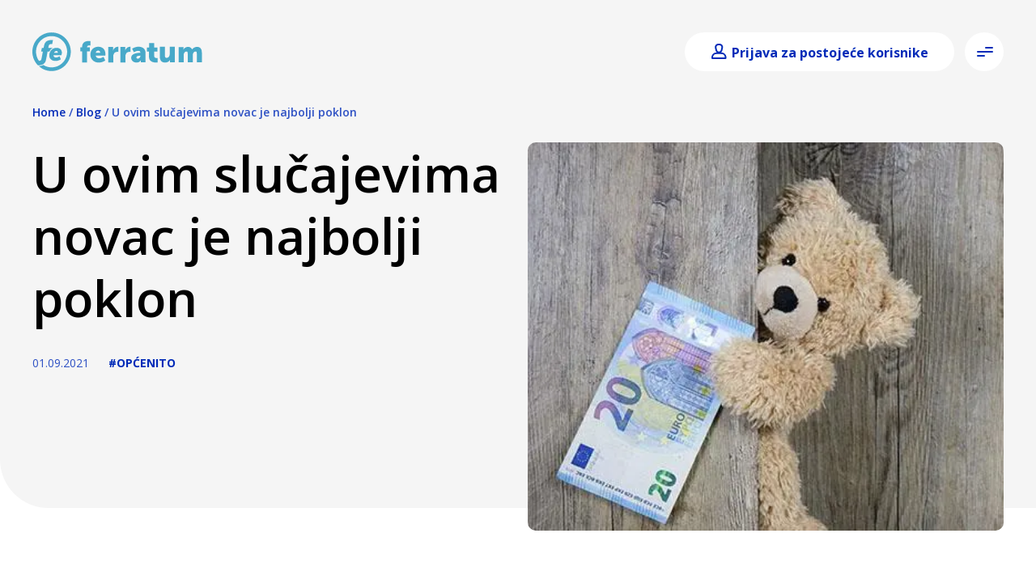

--- FILE ---
content_type: text/html; charset=utf-8
request_url: https://www.ferratumbank.hr/blog/u-ovim-slucajevima-novac-je-najbolji-poklon
body_size: 28589
content:
<!DOCTYPE html><html lang="hr" class="__variable_2fad4c"><head><meta charSet="utf-8"/><meta name="viewport" content="width=device-width, initial-scale=1"/><meta name="viewport" content="width=device-width,initial-scale=1.0"/><meta name="viewport" content="width=device-width, initial-scale=1"/><link rel="preload" href="/_next/static/media/07f0d0991c204e49-s.p.woff2" as="font" crossorigin="" type="font/woff2"/><link rel="preload" href="/_next/static/media/794d29e41a12b5c4-s.p.woff2" as="font" crossorigin="" type="font/woff2"/><link rel="preload" href="/_next/static/media/99adbc1ad871a018-s.p.woff2" as="font" crossorigin="" type="font/woff2"/><link rel="preload" href="/_next/static/media/b036901809a398af-s.p.woff2" as="font" crossorigin="" type="font/woff2"/><link rel="preload" href="/_next/static/media/e807dee2426166ad-s.p.woff2" as="font" crossorigin="" type="font/woff2"/><link rel="preload" as="image" imageSrcSet="/_next/image?url=https%3A%2F%2Fcdn.ferratum.com%2Fnewhr%2Fimages%2Fmedia%2Fimg_set1%2F4-BLOG-jpeg-700x350px-V1%20(1).jpg&amp;w=640&amp;q=75 640w, /_next/image?url=https%3A%2F%2Fcdn.ferratum.com%2Fnewhr%2Fimages%2Fmedia%2Fimg_set1%2F4-BLOG-jpeg-700x350px-V1%20(1).jpg&amp;w=750&amp;q=75 750w, /_next/image?url=https%3A%2F%2Fcdn.ferratum.com%2Fnewhr%2Fimages%2Fmedia%2Fimg_set1%2F4-BLOG-jpeg-700x350px-V1%20(1).jpg&amp;w=828&amp;q=75 828w, /_next/image?url=https%3A%2F%2Fcdn.ferratum.com%2Fnewhr%2Fimages%2Fmedia%2Fimg_set1%2F4-BLOG-jpeg-700x350px-V1%20(1).jpg&amp;w=1080&amp;q=75 1080w, /_next/image?url=https%3A%2F%2Fcdn.ferratum.com%2Fnewhr%2Fimages%2Fmedia%2Fimg_set1%2F4-BLOG-jpeg-700x350px-V1%20(1).jpg&amp;w=1200&amp;q=75 1200w, /_next/image?url=https%3A%2F%2Fcdn.ferratum.com%2Fnewhr%2Fimages%2Fmedia%2Fimg_set1%2F4-BLOG-jpeg-700x350px-V1%20(1).jpg&amp;w=1920&amp;q=75 1920w, /_next/image?url=https%3A%2F%2Fcdn.ferratum.com%2Fnewhr%2Fimages%2Fmedia%2Fimg_set1%2F4-BLOG-jpeg-700x350px-V1%20(1).jpg&amp;w=2048&amp;q=75 2048w, /_next/image?url=https%3A%2F%2Fcdn.ferratum.com%2Fnewhr%2Fimages%2Fmedia%2Fimg_set1%2F4-BLOG-jpeg-700x350px-V1%20(1).jpg&amp;w=3840&amp;q=75 3840w" imageSizes="100vw"/><link rel="stylesheet" href="/_next/static/css/31caa7c0995aba12.css" data-precedence="next"/><link rel="stylesheet" href="/_next/static/css/9ec0226c3c18bac1.css" data-precedence="next"/><link rel="stylesheet" href="/_next/static/css/be3b3bdc9d2b077b.css" data-precedence="next"/><link rel="stylesheet" href="/_next/static/css/5782cf575e6dd493.css" data-precedence="next"/><link rel="stylesheet" href="/_next/static/css/626e3db0c19546e5.css" data-precedence="next"/><link rel="stylesheet" href="/_next/static/css/102f0e168cf2fd9c.css" data-precedence="next"/><link rel="stylesheet" href="/_next/static/css/81c686e7e6ffb974.css" data-precedence="next"/><link rel="stylesheet" href="/_next/static/css/623f1db222653425.css" data-precedence="next"/><link rel="stylesheet" href="/_next/static/css/50b0d42a1a1d100b.css" data-precedence="next"/><link rel="stylesheet" href="/_next/static/css/566c91012aa31ef3.css" data-precedence="next"/><link href="/_next/static/css/005bb3e359fc98ce.css" rel="stylesheet" as="style" data-precedence="dynamic"/><link rel="preload" as="script" fetchPriority="low" href="/_next/static/chunks/webpack-17ce3bd365e29ef4-1765783316.js"/><script src="/_next/static/chunks/87c73c54-2913b8f32c775373-1765783316.js" async=""></script><script src="/_next/static/chunks/18-391b53bb6a8fa551-1765783316.js" async=""></script><script src="/_next/static/chunks/main-app-49c3da05c245accb-1765783316.js" async=""></script><script src="/_next/static/chunks/app/global-error-08c59700cc1327a5-1765783316.js" async=""></script><script src="/_next/static/chunks/271-d6ce330afc7152b7-1765783316.js" async=""></script><script src="/_next/static/chunks/476-796c1110b8743863-1765783316.js" async=""></script><script src="/_next/static/chunks/app/page-e2290746aa4b906f-1765783316.js" async=""></script><link rel="preload" href="https://cdn.ferratum.com/widgets/cookie-consent/ferra-cookie-consent-widget.min.js" as="script"/><link rel="preload" href="/_next/static/chunks/995-5939041d2c4004cd-1765783316.js" as="script" fetchPriority="low"/><link rel="preload" href="/_next/static/chunks/925-275b3ec486254657-1765783316.js" as="script" fetchPriority="low"/><link rel="preload" href="/_next/static/chunks/838-676aec71bbaa5b47-1765783316.js" as="script" fetchPriority="low"/><link rel="preload" href="/_next/static/chunks/991-a21d8918ae8d7559-1765783316.js" as="script" fetchPriority="low"/><link rel="preload" href="/_next/static/chunks/272-c94c03e9fff5e01e-1765783316.js" as="script" fetchPriority="low"/><link rel="preload" href="/_next/static/chunks/173-5cd205fd093ff945-1765783316.js" as="script" fetchPriority="low"/><meta name="next-size-adjust" content=""/><meta name="siteBuildId" content="newhr-prod--2025-12-15T07:21:56.210Z"/><link rel="sitemap" type="application/xml" title="Sitemap" href="/sitemap.xml"/><meta http-equiv="Content-Type" content="text/html; charset=utf-8"/><link rel="shortcut icon" href="/images/favicons/favicon.ico"/><title>U ovim slučajevima novac je najbolji poklon | Ferratum Bank Croatia</title><meta name="description" content="Da li ste ikad ostali razočarani jer Vam je netko poklonio novac? Dapače, upravo suprotno. Koliko je nama poznato, to vrijedi i za sve ostale, barem odrasle ljude. Upravo iz tog razloga, većina smatra da je najbolji poklon upravo - novac."/><meta name="og:type" content="article"/><meta name="og:url" content="https://cms-new-ferratumbank-hr.ferratum.com/blog/u-ovim-slucajevima-novac-je-najbolji-poklon"/><meta name="og:title" content="U ovim slučajevima novac je najbolji poklon"/><meta name="og:description" content="Da li ste ikad ostali razočarani jer Vam je netko poklonio novac? Dapače, upravo suprotno. Koliko je nama poznato, to vrijedi i za sve ostale, barem odrasle ljude. Upravo iz tog razloga, većina smatra da je najbolji poklon upravo - novac."/><meta name="og:image" content="https://cdn.ferratum.com/newhr/images/media/img_set1/4-BLOG-jpeg-700x350px-V1%20%281%29.jpg"/><link rel="canonical" href="https://www.ferratumbank.hr/blog/u-ovim-slucajevima-novac-je-najbolji-poklon"/><script>
              window.dataLayer = window.dataLayer || [];
              window.dataLayer.push({
                event: 'initialization',
                message: '[2026-01-20T17:14:18.135Z] window.dataLayer for site newhr is initialized!'
              });
            </script><script data-partytown-config="true">
                    partytown = {
                      lib: "/_next/static/~partytown/",
                      forward: [['dataLayer.push', { preserveBehavior: true }], "fbq", "gtag", ['hj', { preserveBehavior: true }], ['_hjSettings', { preserveBehavior: true }]],
                      resolveUrl: function (url, location, type) {
                        if (['script', 'iframe'].includes(type)) {
                          if (["mxapis", "maxtraffic", "mt.js.map", "hotjar", "bat.bing.com", "growthbook-proxy.ferratum.com", "cdn.jsdelivr.net"].some(excludeScript => url.href.includes(excludeScript))) {
                            return url
                          }
                          if (url.pathname === '/partytown-proxy') {
                            return url
                          }
                          var proxyOrigin = location.origin;
                          var proxyUrl = new URL(proxyOrigin + '/partytown-proxy');
                          proxyUrl.searchParams.set('url', url.href);
                          return proxyUrl;
                        }
                        return url;
                      },  
                      loadScriptsOnMainThread: ["mxapis", "maxtraffic", "mt.js.map", "hotjar", "bat.bing.com", "growthbook-proxy.ferratum.com", "cdn.jsdelivr.net"],
                    };
                  </script><script src="/_next/static/~partytown/partytown.js"></script><script type="text/partytown">(function(w,d,s,l,i){
                            w[l]=w[l]||[];
                            w[l].push({'gtm.start': new Date().getTime(),event:'gtm.js'});
                            var f=d.getElementsByTagName(s)[0],
                            j=d.createElement(s),
                            dl=l!='dataLayer'?'&l='+l:'';
                            j.async=true;
                            j.src= 'https://www.googletagmanager.com/gtm.js?id='+i+dl;
                            f.parentNode.insertBefore(j,f);
                          })(window,document,'script','dataLayer','GTM-P378FD');</script><meta name="sentry-trace" content="d2e4f4953af2be4a1468f9f8f54c5db7-41067c1896165308"/><meta name="baggage" content="sentry-environment=prod,sentry-release=15.19.0,sentry-public_key=9238f50eba0036ab2422e9f587626d62,sentry-trace_id=d2e4f4953af2be4a1468f9f8f54c5db7,sentry-org_id=1250495"/><script src="/_next/static/chunks/polyfills-42372ed130431b0a.js" noModule=""></script></head><body id="site-id-newhr" class="site-id-newhr theme-prime system-other" data-cms-url="https://cms-new-ferratumbank-hr.ferratum.com/graphql" tabindex="-1"><div hidden=""><!--$--><!--/$--></div><section><script id="jsonld" type="application/ld+json">{
    "@context": "https://schema.org",
    "@graph": [
        {
            "@type": "BlogPosting",
            "headline": "U ovim slučajevima novac je najbolji poklon",
            "name": "U ovim slučajevima novac je najbolji poklon",
            "description": "Da li ste ikad ostali razočarani jer Vam je netko poklonio novac? Dapače, upravo suprotno. Koliko je nama poznato, to vrijedi i za sve ostale, barem odrasle ljude. Upravo iz tog razloga, većina smatra da je najbolji poklon upravo - novac.",
            "image": {
                "@type": "ImageObject",
                "representativeOfPage": "False",
                "url": "https://cdn.ferratum.com/newhr/images/media/img_set1/4-BLOG-jpeg-700x350px-V1%20%281%29.jpg"
            },
            "datePublished": "2021-08-30T12:15:02+0200",
            "dateModified": "2021-09-01T13:54:03+0200",
            "isAccessibleForFree": "True"
        }
    ]
}</script></section><div class="Layout_layout__hzm1q"><header class="BoxHeader_boxHeader__reo7_ theme-prime cms-link header" data-src="box:35"><div class="prime-container"><div class="Logo_logo__PCBWL"><a title="Logo" tabindex="0" href="/"></a></div><div class="HamburgerMenu_dialogButtonSet__BsvHo"><button class="HamburgerMenu_menuButton__Jz6BA" aria-label="Open menu" aria-describedby="menu-desc" type="button" aria-haspopup="dialog" aria-expanded="false" aria-controls="radix-_R_qiinpfdb_" data-state="closed"><span class="main-icon__icon HamburgerIcon_hamburgerIcon__nC2gz"><span></span><span></span><span></span><span></span></span></button></div></div></header><main class="node-blog cms-link bg-null" data-src="node:184"><div class="BlogHero_hero__4Kkrn node-blog-hero"><div class="hero__wrapper"><div class="bg"></div><div class="hero__bredcrumb"><div class="Breadcrumb_breadCrumb___YQQQ breadcrumb"><span class="breadcrumb__mobile-hide"><span class="breadcrumb__delimiter breadcrumb__desktop-hide">‹</span><a class="breadcrumb__link" href="/"><span>Home</span></a><span class="breadcrumb__delimiter breadcrumb__mobile-hide">/</span></span><span class="breadcrumb__mobile"><span class="breadcrumb__delimiter breadcrumb__desktop-hide">‹</span><a class="breadcrumb__link" href="/blog"><span>Blog</span></a><span class="breadcrumb__delimiter breadcrumb__mobile-hide">/</span></span><span class="breadcrumb__last breadcrumb__mobile-hide">U ovim slučajevima novac je najbolji poklon</span></div></div><div class="hero__head"><h1 class="title">U ovim slučajevima novac je najbolji poklon</h1><div class="categories-and-date"><span class="date">01.09.2021</span><a class="blog__category" href="/category/opcenito">#Općenito</a></div></div><div class="hero__image"><div class="wrapper"><img alt="Medvjedić drži novčanicu eura, simbolizirajući štednju ili financijske darove na razigran način" decoding="async" data-nimg="fill" style="position:absolute;height:100%;width:100%;left:0;top:0;right:0;bottom:0;object-fit:cover;color:transparent" sizes="100vw" srcSet="/_next/image?url=https%3A%2F%2Fcdn.ferratum.com%2Fnewhr%2Fimages%2Fmedia%2Fimg_set1%2F4-BLOG-jpeg-700x350px-V1%20(1).jpg&amp;w=640&amp;q=75 640w, /_next/image?url=https%3A%2F%2Fcdn.ferratum.com%2Fnewhr%2Fimages%2Fmedia%2Fimg_set1%2F4-BLOG-jpeg-700x350px-V1%20(1).jpg&amp;w=750&amp;q=75 750w, /_next/image?url=https%3A%2F%2Fcdn.ferratum.com%2Fnewhr%2Fimages%2Fmedia%2Fimg_set1%2F4-BLOG-jpeg-700x350px-V1%20(1).jpg&amp;w=828&amp;q=75 828w, /_next/image?url=https%3A%2F%2Fcdn.ferratum.com%2Fnewhr%2Fimages%2Fmedia%2Fimg_set1%2F4-BLOG-jpeg-700x350px-V1%20(1).jpg&amp;w=1080&amp;q=75 1080w, /_next/image?url=https%3A%2F%2Fcdn.ferratum.com%2Fnewhr%2Fimages%2Fmedia%2Fimg_set1%2F4-BLOG-jpeg-700x350px-V1%20(1).jpg&amp;w=1200&amp;q=75 1200w, /_next/image?url=https%3A%2F%2Fcdn.ferratum.com%2Fnewhr%2Fimages%2Fmedia%2Fimg_set1%2F4-BLOG-jpeg-700x350px-V1%20(1).jpg&amp;w=1920&amp;q=75 1920w, /_next/image?url=https%3A%2F%2Fcdn.ferratum.com%2Fnewhr%2Fimages%2Fmedia%2Fimg_set1%2F4-BLOG-jpeg-700x350px-V1%20(1).jpg&amp;w=2048&amp;q=75 2048w, /_next/image?url=https%3A%2F%2Fcdn.ferratum.com%2Fnewhr%2Fimages%2Fmedia%2Fimg_set1%2F4-BLOG-jpeg-700x350px-V1%20(1).jpg&amp;w=3840&amp;q=75 3840w" src="/_next/image?url=https%3A%2F%2Fcdn.ferratum.com%2Fnewhr%2Fimages%2Fmedia%2Fimg_set1%2F4-BLOG-jpeg-700x350px-V1%20(1).jpg&amp;w=3840&amp;q=75"/></div></div></div></div><section aria-label="text" class="paragraph-text paragraph-top-max paragraph-bottom-half cms-link Paragraph_paragraph__7JSG3 ParagraphText_paragraph__PY8ne" data-src="paragraph:1243"><div class="paragraph-styler"><div class="prime-container"><div role="region" aria-label="text" class="text-container-styler"><p>Da li ste ikad ostali razočarani jer Vam je netko poklonio novac? Dapače, upravo suprotno. Koliko je nama poznato, to vrijedi i za sve ostale, barem odrasle ljude. Upravo iz tog razloga, većina smatra da je najbolji poklon upravo - novac.</p>

<h3>Spas u zadnji čas</h3>

<p>Kada ste pozvani na slavlje u zadnji čas i nemate gdje niti kada kupiti poklon, ili uopće nemate novca, brze pozajmice će Vas spasiti i omogućiti Vam odlazak na proslavu.</p>

<p>Novcem ćete razveseliti slavljenika, jer to je najbolji način da si priušti ono što već dugo želi. Nije loše zapamtiti da se u svakom trenutku s bilo kojeg mjesta putem interneta možete osloniti na našu uslugu i lako doći do novca baš kad Vam zatreba. Posebice ako morate na proslavu rođenja djeteta ili ste uletjeli nekome kao pratitelj/ica na svadbi upravo sada kad traje velika promotivna akcija Ferratum banke za nove korisnike «Posudi 3000 kn – vrati 3000 kn!» za sve nove korisnike prema uvjetima promotivne ponude.</p>

<h3>U kojim prigodama pokloniti novac?</h3>

<p>Kada kupujete poklon postoji mogućnost da pogriješite u odabiru i poklonite ono što osobi koju darujete uopće ne treba ili joj se ne sviđa. Iako neki smatraju da je <a target="_blank" rel="noopener noreferrer" href="https://gentleman.hr/darivanje-i-poklanjanje/">poklanjanje novca linija manjeg otpora</a> i pokazivanje nemara ili nezainteresiranosti onoga tko daruje, novac kao poklon ipak može biti idealan za vjenčanja, krštenja, krizme, za darivanje dragih prijatelja, roditelja, braće ili sestara i druge bliže rodbine.</p>

<p>Odličan je izbor i za kupovinu većih poklona, kada se skupi više osoba i od skupljenog novca se kupi zajednički poklon, koji si svatko od Vas pojedinačno ne bi mogao priuštiti i kupiti ga.</p>

<p>Novac je idealan poklon i za vjenčanja. Čak i pomalo tradicionalan. Većina se vodi mišlju da ne želi napamet kupovati servis za jelo, peglu ili čaše i zatrpavati mladence poklonima koje će možda još netko drugi odabrati.</p>

<p>Upravo je novac ono što će novopečenom paru biti najpotrebnije za ulazak u novi zajednički život. Pogotovo ako se uzmu u obzir i troškovi vjenčanja koji su poprilično visoki.</p>

<h3>Nemaštovit poklon?</h3>

<p>No, je li novac u svim slučajevima dobar odabir? Kada darujete osobu koju volite, možda će se novac kao poklon učiniti pomalo bezličan, kao da se niste dovoljno potrudili smisliti neki bolji i originalniji poklon.</p>

<p>Ali postoji rješenje i za to. Darujete li novac osobi koju volite, potrudite se oko ambalaže i pokažite joj da ste mislili na nju.</p>

<p>Iako Vam se na pravi pogled novac kao poklon može činiti hladan i nemaštovit, darivanje novca može i dalje biti odlična ideja.</p></div></div></div></section><section aria-label="Paragraph Grid" class="ParagraphGrid_gridContainer__BVy3y without-margin"><section aria-label="grid" class="paragraph-grid bg-white cms-link Paragraph_paragraph__7JSG3 ParagraphGrid_paragraphGrid__3Qn3k without-margin" data-src="paragraph:1245"><div class="paragraph-styler"><div class="grid-content"><div class="Grid_grid__ZLM1I prime-container columns-1 grid-tiles carousel fe-dots-orange-dark"><div class="paragraph-tile-widget widget-type-newsletter  cms-link" data-src="paragraph:1244"><div class="NewsletterWidget_mailingList___3ifJ newsletter bg-secondary-light-blue"><p class="newsletter__title">Nikad ne propustite novosti!</p><p class="newsletter__subtitle">Pretplatite se na naš bilten s vašom e-mail adresom kako biste primali najnovije novosti izravno u svoj e-mail sandučić.</p><form class="form__mailing-list"><label class="form__input"><span class="label">E-mail adresa</span><input type="email" maxLength="80" required="" name="email"/></label><div class="form__status">Slanjem podataka slažem se da Ferratum obrađuje moje osobne podatke.</div><button type="submit" class="form__button fe-btn-primary" title="Nikad ne propustite novosti!"><span class="button-loader"><svg width="24px" height="24px" viewBox="0 0 66 66" xmlns="http://www.w3.org/2000/svg"><circle class="button-loader--path" fill="none" stroke-width="4" stroke-linecap="round" cx="33" cy="33" r="30"></circle></svg></span><span class="button-text">Join the list</span><span class="fe-icon-arrow-down"></span></button></form></div></div></div></div></div></section></section><section aria-label="text" class="paragraph-text paragraph-top-half paragraph-bottom-min cms-link Paragraph_paragraph__7JSG3 ParagraphText_paragraph__PY8ne" data-src="paragraph:1246"><div class="paragraph-styler"><div class="prime-container"><div role="region" aria-label="text" class="text-container-styler"><h3>Kako pokloniti novac? Personalizirajte ga!</h3>

<p>Preskočite dio u kojem novac stavljate u kuvertu i predajete ga kao poklon. Potrudite se! Savijte novčanice i položite ih u kutijicu koju ste sami oslikali decoupage tehnikom. Za oslikavanje kutijice izaberite salvete omiljenih motiva osobe koju darujete. Još jedna odlična ideja je srce od novčanice. U samo 5 minuta dobit ćete originalni poklon koji će oduševiti slavljenika.</p>

<p>Ako znate raditi origami i spretni ste, napravite ga od novca i tako ga darujte. Još jedna odlična ideja je da novac stavite u kasicu prasicu. Danas se u gift shopovima i drugim trgovinama, može naći kasica prasica svih oblika i veličina. Na Vama je da izaberete onu za koju mislite da bi se osobi koju darujete najviše svidjela. Uz to, svakako još uz novac priložite čokoladu, bombonijeru ili neku sitnicu od kozmetike.</p>

<h3>„Kupi si ono što želiš!“</h3>

<p>Sjetite se da poklon za Vama dragu osobu možete riješiti odmah sada uz najbolje uvjete. Uzmite novac i razveselite dragu osobu poklonom koji joj daje mogućnost da izabere ono što želi.</p>

<p>A ako znate da nekoga iz obitelji ili iz kruga prijatelja očekuje velika proslava za koju od Vas traže ideje za poklon – slobodno ih preusmjerite na našu web stranicu da iskoriste veliku promotivnu akciju Ferratum banke dok traje. Samo im recite da kao novi korisnici mogu posuditi do 3000 kn uz 0 kn bankovnih naknada uz rok vraćanja do 30 dana, a mi ćemo im prenijeti ostale detalje.</p>

<h3>Možda nije najkreativniji poklon, ali u Hrvatskoj je svakako poželjan</h3>

<p>Svi znamo koliko nam je danas potreban novac. Upravo radi toga, on je najbolji odabir za poklon. Možda osoba koju darujemo već dugo želi nešto što si ne može priuštiti. Budite upravo Vi osoba koja će je razveseliti i koje će se sjećati kada si priušti nešto što joj je bilo potrebno ili što je dugo željela. Uz novac kao poklon, ostvarenje svih želja je moguće.</p>

<h3>Započnite već danas</h3>

<p>Sada je najbolje vrijeme za početak obnove Vašeg uma i tijela. Bez odgađanja, bez izlika.</p>

<p>Dakle, bilo da Vam je potrebna pomoć oko plaćanja članstva u teretani, kupnje novog madraca kako biste bolje spavali ili kupnje proteina u prahu ili svježe hrane za započinjanje nove prehrane, uz <a href="/kratkorocni-krediti-za-gradane-u-kunama">kratkoročni kredit</a> tvrtke Ferratum Money možemo Vam pomoći već danas.</p>

<p>Podnesite zahtjev za kredit putem interneta i dobit ćete novac koji trebate u roku od par sati.</p></div></div></div></section><section aria-label="text" class="paragraph-text paragraph-top-min paragraph-bottom-half cms-link Paragraph_paragraph__7JSG3 ParagraphText_paragraph__PY8ne" data-src="paragraph:1247"><div class="paragraph-styler"><h3 class="paragraph-title">Kad je bitno, tu je Ferratum.</h3><div class="prime-container"><div role="region" aria-label="text" class="text-container-styler"><p class="text-align-center"><a target="_blank" rel="noopener noreferrer" class="fe-btn-primary" href="https://process.ferratumbank.hr/apply/plusloan"><span class="fe-white">Želim Ferratum gotovinski kredit</span></a></p>

<p class="text-align-center"> </p></div></div></div></section><div class="BlogShare_blogShare__vi0gv prime-container node-blog__share"><a class="blog__category" href="/category/opcenito">#Općenito</a><div class="Share_share__QmLno blog__share"><a rel="nofollow"><svg width="40" height="40" fill="none" xmlns="http://www.w3.org/2000/svg" class="facebook Icon_icon__l4_7h"><path d="M20 0c11.046 0 20 8.954 20 20s-8.954 20-20 20S0 31.046 0 20 8.954 0 20 0zm0 2C10.059 2 2 10.059 2 20s8.059 18 18 18 18-8.059 18-18S29.941 2 20 2zm1.338 9l2.662.012v3.076h-1.932c-.317 0-.763.164-.763.863v1.866h2.688l-.315 3.166h-2.373V29H17.71v-9.017H16v-3.17h1.71v-2.05c0-1.466.671-3.763 3.628-3.763z"></path></svg></a><a rel="nofollow"><svg width="40" height="40" fill="none" xmlns="http://www.w3.org/2000/svg" class="linkedin Icon_icon__l4_7h"><path d="M20 0c11.046 0 20 8.954 20 20s-8.954 20-20 20S0 31.046 0 20 8.954 0 20 0zm0 2C10.059 2 2 10.059 2 20s8.059 18 18 18 18-8.059 18-18S29.941 2 20 2zm.578 14v2.103c.436-.586 1.759-2.103 3.845-2.103.244 0 .452.027.642.065.049.008.097.017.145.028.04.011.076.024.114.036 1.476.385 2.584 1.677 2.67 3.25l.006.198V27h-3.577v-7c-1.118-2.71-3.735.849-3.842.995l-.003.005v6H17V16h3.578zm-5 0v11H12V16h3.578zm-1.828-5c.966 0 1.75.784 1.75 1.75s-.784 1.75-1.75 1.75S12 13.716 12 12.75 12.784 11 13.75 11z"></path></svg></a><a rel="nofollow"><svg xmlns="http://www.w3.org/2000/svg" width="40" height="40" fill="none" class="twitter Icon_icon__l4_7h"><path d="M20 0c11.046 0 20 8.954 20 20s-8.954 20-20 20S0 31.046 0 20 8.954 0 20 0zm0 2C10.059 2 2 10.059 2 20s8.059 18 18 18 18-8.059 18-18S29.941 2 20 2zm3.077 12c.945 0 1.797.398 2.395 1.037.748-.148 1.45-.421 2.086-.797-.246.765-.765 1.41-1.443 1.815.664-.079 1.296-.256 1.885-.517-.439.658-.997 1.236-1.642 1.696l.011.425c0 4.339-3.3 9.341-9.338 9.341-1.854 0-3.578-.544-5.031-1.477.257.029.518.045.783.045 1.538 0 2.953-.523 4.076-1.403-1.436-.026-2.647-.975-3.065-2.28.2.04.406.06.618.06.3 0 .59-.04.864-.114-1.5-.302-2.632-1.63-2.632-3.22v-.04c.443.245.949.393 1.487.411-.88-.588-1.46-1.593-1.46-2.732 0-.602.16-1.166.444-1.65 1.618 1.986 4.037 3.293 6.764 3.43-.056-.24-.085-.49-.085-.748 0-1.812 1.47-3.282 3.283-3.282z"></path></svg></a></div></div><section aria-label="box_blog" class="paragraph-box-blog box-type-widget bg-teal paragraph-top-max paragraph-bottom-min cms-link Paragraph_paragraph__7JSG3" data-src="paragraph:1248"><div class="paragraph-styler"><h3 class="paragraph-title"><p>Također možete pročitati i ostale naše članke</p></h3><div class="BoxWidgetPreviousBlogPosts_previousBlogPosts___FqOX"><div class="prime-container widget-body"><a href="/blog">Blog ›</a></div><div class="BoxBlog_boxBlog__aJHaK"><div class="prime-container blog-items keen-slider"><div class="BlogItem_blogItem__USgp_ keen-slider__slide blog-post-preview-item"><div class="image"><img alt="Raznolika grupa ljudi surađuje oko prijenosnog računala, uključena u raspravu i razmjenu ideja" loading="lazy" decoding="async" data-nimg="fill" style="position:absolute;height:100%;width:100%;left:0;top:0;right:0;bottom:0;object-fit:cover;object-position:top;color:transparent" sizes="(max-width: 580px) 100vw, (max-width: 768px) 50vw,  33vw" srcSet="/_next/image?url=https%3A%2F%2Fcdn.ferratum.com%2Fnewhr%2Fimages%2Fmedia%2Fimg_set1%2FFerratum_Lending_5_Questions_To_Ask_Yourself_Before_Applying_For_A_Loan_week_41_700x350%20(1).jpg&amp;w=256&amp;q=75 256w, /_next/image?url=https%3A%2F%2Fcdn.ferratum.com%2Fnewhr%2Fimages%2Fmedia%2Fimg_set1%2FFerratum_Lending_5_Questions_To_Ask_Yourself_Before_Applying_For_A_Loan_week_41_700x350%20(1).jpg&amp;w=384&amp;q=75 384w, /_next/image?url=https%3A%2F%2Fcdn.ferratum.com%2Fnewhr%2Fimages%2Fmedia%2Fimg_set1%2FFerratum_Lending_5_Questions_To_Ask_Yourself_Before_Applying_For_A_Loan_week_41_700x350%20(1).jpg&amp;w=640&amp;q=75 640w, /_next/image?url=https%3A%2F%2Fcdn.ferratum.com%2Fnewhr%2Fimages%2Fmedia%2Fimg_set1%2FFerratum_Lending_5_Questions_To_Ask_Yourself_Before_Applying_For_A_Loan_week_41_700x350%20(1).jpg&amp;w=750&amp;q=75 750w, /_next/image?url=https%3A%2F%2Fcdn.ferratum.com%2Fnewhr%2Fimages%2Fmedia%2Fimg_set1%2FFerratum_Lending_5_Questions_To_Ask_Yourself_Before_Applying_For_A_Loan_week_41_700x350%20(1).jpg&amp;w=828&amp;q=75 828w, /_next/image?url=https%3A%2F%2Fcdn.ferratum.com%2Fnewhr%2Fimages%2Fmedia%2Fimg_set1%2FFerratum_Lending_5_Questions_To_Ask_Yourself_Before_Applying_For_A_Loan_week_41_700x350%20(1).jpg&amp;w=1080&amp;q=75 1080w, /_next/image?url=https%3A%2F%2Fcdn.ferratum.com%2Fnewhr%2Fimages%2Fmedia%2Fimg_set1%2FFerratum_Lending_5_Questions_To_Ask_Yourself_Before_Applying_For_A_Loan_week_41_700x350%20(1).jpg&amp;w=1200&amp;q=75 1200w, /_next/image?url=https%3A%2F%2Fcdn.ferratum.com%2Fnewhr%2Fimages%2Fmedia%2Fimg_set1%2FFerratum_Lending_5_Questions_To_Ask_Yourself_Before_Applying_For_A_Loan_week_41_700x350%20(1).jpg&amp;w=1920&amp;q=75 1920w, /_next/image?url=https%3A%2F%2Fcdn.ferratum.com%2Fnewhr%2Fimages%2Fmedia%2Fimg_set1%2FFerratum_Lending_5_Questions_To_Ask_Yourself_Before_Applying_For_A_Loan_week_41_700x350%20(1).jpg&amp;w=2048&amp;q=75 2048w, /_next/image?url=https%3A%2F%2Fcdn.ferratum.com%2Fnewhr%2Fimages%2Fmedia%2Fimg_set1%2FFerratum_Lending_5_Questions_To_Ask_Yourself_Before_Applying_For_A_Loan_week_41_700x350%20(1).jpg&amp;w=3840&amp;q=75 3840w" src="/_next/image?url=https%3A%2F%2Fcdn.ferratum.com%2Fnewhr%2Fimages%2Fmedia%2Fimg_set1%2FFerratum_Lending_5_Questions_To_Ask_Yourself_Before_Applying_For_A_Loan_week_41_700x350%20(1).jpg&amp;w=3840&amp;q=75"/></div><div class="content"><div class="blogpost-date">01.09.2021</div><h5 class="title"><a class="link" href="/blog/5-pitanja-koja-si-trebate-postaviti-prije-podnosenja-zahtjeva-za-kredit">5 Pitanja koja si trebate postaviti prije podnošenja zahtjeva za kredit</a></h5><p class="blogpost-teaser-text">Ako razmišljate o podnošenju zahtjeva za kredit, nemate se čega sramiti. Gotovo svaka osoba ima neku vrstu duga ili neki oblik kredita za različite svrhe (podmirenje režijskih troškova, kupnju automobila, adaptaciju kuće ili stana i sl.).</p></div><div class="category"><a class="blog__category" href="/category/odgovorno-kreditiranje">#Odgovorno kreditiranje</a></div></div><div class="BlogItem_blogItem__USgp_ keen-slider__slide blog-post-preview-item"><div class="image"><img alt="DJ je usredotočen na miksanje pjesama na živahnoj zabavi, uz dinamičnu rasvjetu i goste koji plešu u pozadini" loading="lazy" decoding="async" data-nimg="fill" style="position:absolute;height:100%;width:100%;left:0;top:0;right:0;bottom:0;object-fit:cover;object-position:top;color:transparent" sizes="(max-width: 580px) 100vw, (max-width: 768px) 50vw,  33vw" srcSet="/_next/image?url=https%3A%2F%2Fcdn.ferratum.com%2Fnewhr%2Fimages%2Fmedia%2Fimg_set1%2FFerratum_Lending_6_Steps_To_Pursuing_Your_Dream_of_Becoming_a_DJ_Week_44_700x350.jpg&amp;w=256&amp;q=75 256w, /_next/image?url=https%3A%2F%2Fcdn.ferratum.com%2Fnewhr%2Fimages%2Fmedia%2Fimg_set1%2FFerratum_Lending_6_Steps_To_Pursuing_Your_Dream_of_Becoming_a_DJ_Week_44_700x350.jpg&amp;w=384&amp;q=75 384w, /_next/image?url=https%3A%2F%2Fcdn.ferratum.com%2Fnewhr%2Fimages%2Fmedia%2Fimg_set1%2FFerratum_Lending_6_Steps_To_Pursuing_Your_Dream_of_Becoming_a_DJ_Week_44_700x350.jpg&amp;w=640&amp;q=75 640w, /_next/image?url=https%3A%2F%2Fcdn.ferratum.com%2Fnewhr%2Fimages%2Fmedia%2Fimg_set1%2FFerratum_Lending_6_Steps_To_Pursuing_Your_Dream_of_Becoming_a_DJ_Week_44_700x350.jpg&amp;w=750&amp;q=75 750w, /_next/image?url=https%3A%2F%2Fcdn.ferratum.com%2Fnewhr%2Fimages%2Fmedia%2Fimg_set1%2FFerratum_Lending_6_Steps_To_Pursuing_Your_Dream_of_Becoming_a_DJ_Week_44_700x350.jpg&amp;w=828&amp;q=75 828w, /_next/image?url=https%3A%2F%2Fcdn.ferratum.com%2Fnewhr%2Fimages%2Fmedia%2Fimg_set1%2FFerratum_Lending_6_Steps_To_Pursuing_Your_Dream_of_Becoming_a_DJ_Week_44_700x350.jpg&amp;w=1080&amp;q=75 1080w, /_next/image?url=https%3A%2F%2Fcdn.ferratum.com%2Fnewhr%2Fimages%2Fmedia%2Fimg_set1%2FFerratum_Lending_6_Steps_To_Pursuing_Your_Dream_of_Becoming_a_DJ_Week_44_700x350.jpg&amp;w=1200&amp;q=75 1200w, /_next/image?url=https%3A%2F%2Fcdn.ferratum.com%2Fnewhr%2Fimages%2Fmedia%2Fimg_set1%2FFerratum_Lending_6_Steps_To_Pursuing_Your_Dream_of_Becoming_a_DJ_Week_44_700x350.jpg&amp;w=1920&amp;q=75 1920w, /_next/image?url=https%3A%2F%2Fcdn.ferratum.com%2Fnewhr%2Fimages%2Fmedia%2Fimg_set1%2FFerratum_Lending_6_Steps_To_Pursuing_Your_Dream_of_Becoming_a_DJ_Week_44_700x350.jpg&amp;w=2048&amp;q=75 2048w, /_next/image?url=https%3A%2F%2Fcdn.ferratum.com%2Fnewhr%2Fimages%2Fmedia%2Fimg_set1%2FFerratum_Lending_6_Steps_To_Pursuing_Your_Dream_of_Becoming_a_DJ_Week_44_700x350.jpg&amp;w=3840&amp;q=75 3840w" src="/_next/image?url=https%3A%2F%2Fcdn.ferratum.com%2Fnewhr%2Fimages%2Fmedia%2Fimg_set1%2FFerratum_Lending_6_Steps_To_Pursuing_Your_Dream_of_Becoming_a_DJ_Week_44_700x350.jpg&amp;w=3840&amp;q=75"/></div><div class="content"><div class="blogpost-date">01.09.2021</div><h5 class="title"><a class="link" href="/blog/6-koraka-za-ostvarenje-vaseg-sna-da-postanete-dj">6 koraka za ostvarenje Vašeg sna da postanete DJ</a></h5><p class="blogpost-teaser-text">Mi u Ferratumu bank-u vjerujemo u poticanje i inspiriranje ljudi da slijede svoje snove, da budu hrabri i da rade stvari koje su im najvažnije.</p></div><div class="category"><a class="blog__category" href="/category/opcenito">#Općenito</a></div></div><div class="BlogItem_blogItem__USgp_ keen-slider__slide blog-post-preview-item"><div class="image"><img alt="Par se opušta u bazenu, okružen bistrom vodom i jarkim sunčevim svjetlom, dijeleći radosan trenutak" loading="lazy" decoding="async" data-nimg="fill" style="position:absolute;height:100%;width:100%;left:0;top:0;right:0;bottom:0;object-fit:cover;object-position:top;color:transparent" sizes="(max-width: 580px) 100vw, (max-width: 768px) 50vw,  33vw" srcSet="/_next/image?url=https%3A%2F%2Fcdn.ferratum.com%2Fnewhr%2Fimages%2Fmedia%2Fimg_set1%2F5-BLOG-jpeg-700x350px_2%20(1).jpg&amp;w=256&amp;q=75 256w, /_next/image?url=https%3A%2F%2Fcdn.ferratum.com%2Fnewhr%2Fimages%2Fmedia%2Fimg_set1%2F5-BLOG-jpeg-700x350px_2%20(1).jpg&amp;w=384&amp;q=75 384w, /_next/image?url=https%3A%2F%2Fcdn.ferratum.com%2Fnewhr%2Fimages%2Fmedia%2Fimg_set1%2F5-BLOG-jpeg-700x350px_2%20(1).jpg&amp;w=640&amp;q=75 640w, /_next/image?url=https%3A%2F%2Fcdn.ferratum.com%2Fnewhr%2Fimages%2Fmedia%2Fimg_set1%2F5-BLOG-jpeg-700x350px_2%20(1).jpg&amp;w=750&amp;q=75 750w, /_next/image?url=https%3A%2F%2Fcdn.ferratum.com%2Fnewhr%2Fimages%2Fmedia%2Fimg_set1%2F5-BLOG-jpeg-700x350px_2%20(1).jpg&amp;w=828&amp;q=75 828w, /_next/image?url=https%3A%2F%2Fcdn.ferratum.com%2Fnewhr%2Fimages%2Fmedia%2Fimg_set1%2F5-BLOG-jpeg-700x350px_2%20(1).jpg&amp;w=1080&amp;q=75 1080w, /_next/image?url=https%3A%2F%2Fcdn.ferratum.com%2Fnewhr%2Fimages%2Fmedia%2Fimg_set1%2F5-BLOG-jpeg-700x350px_2%20(1).jpg&amp;w=1200&amp;q=75 1200w, /_next/image?url=https%3A%2F%2Fcdn.ferratum.com%2Fnewhr%2Fimages%2Fmedia%2Fimg_set1%2F5-BLOG-jpeg-700x350px_2%20(1).jpg&amp;w=1920&amp;q=75 1920w, /_next/image?url=https%3A%2F%2Fcdn.ferratum.com%2Fnewhr%2Fimages%2Fmedia%2Fimg_set1%2F5-BLOG-jpeg-700x350px_2%20(1).jpg&amp;w=2048&amp;q=75 2048w, /_next/image?url=https%3A%2F%2Fcdn.ferratum.com%2Fnewhr%2Fimages%2Fmedia%2Fimg_set1%2F5-BLOG-jpeg-700x350px_2%20(1).jpg&amp;w=3840&amp;q=75 3840w" src="/_next/image?url=https%3A%2F%2Fcdn.ferratum.com%2Fnewhr%2Fimages%2Fmedia%2Fimg_set1%2F5-BLOG-jpeg-700x350px_2%20(1).jpg&amp;w=3840&amp;q=75"/></div><div class="content"><div class="blogpost-date">01.09.2021</div><h5 class="title"><a class="link" href="/blog/kako-odabrati-toplice-vikend-opustanje-po-povoljnim-cijenama">Kako odabrati toplice: Vikend opuštanje po povoljnim cijenama</a></h5><p class="blogpost-teaser-text">Želite li se dobro odmoriti i napuniti baterije bez obzira na vremenske prilike, posjetite neke od brojnih toplica.</p></div><div class="category"><a class="blog__category" href="/category/opcenito">#Općenito</a></div></div></div></div></div></div></section><section aria-label="box_blog" class="paragraph-box-blog box-type-cards paragraph-top-max paragraph-bottom-max cms-link Paragraph_paragraph__7JSG3" data-src="paragraph:1249"><div class="paragraph-styler"><h3 class="paragraph-title"><p>Naši proizvodi</p></h3><div class="BoxCards_boxCards__Cmxa4 fe-box-cards cms-link" data-src="box:24"><div class="prime-container cards-products layout-2-cards"><div class="CardProduct_card__8XaAh fe-box-card box-card-bg-teal card-order-0"><div class="card__styler"><div class="card__head"><div class="card__title"><a class="stretched-link" tabindex="0" href="/brzi-krediti"><p><span class="fe-prime-blue">Mikro kredit</span></p></a></div><div class="card__icon"><span class="fe-icon-arrow-down light"></span></div></div><div class="card__body"><p><span class="fe-prime-blue">Kredit do 500 EUR sa rokom otplate do 30 dana</span></p></div></div></div><div class="CardProduct_card__8XaAh fe-box-card box-card-bg-teal card-order-1"><div class="card__styler"><div class="card__head"><div class="card__title"><a class="stretched-link" tabindex="0" href="/online-osobni-krediti"><p><span class="fe-prime-blue">Plus kredit</span></p></a></div><div class="card__icon"><span class="fe-icon-arrow-down light"></span></div></div><div class="card__body"><p><span class="fe-prime-blue">Kredit do 1 300 EUR za nove te 4 000 EUR za postojeće korisnike</span></p></div></div></div></div></div></div></section></main><footer class="box-footer container BoxFooter_footer__Dlj4j"><div class="prime-container"><div class="columns cols-25-50-25"><div class="Paragraph_paragraph__z8vf4 paragraph-box-footer box-type-simple cms-link" data-src="paragraph:2"><div class="paragraph-styler"><div class="BoxSimple_box__jPv0R fe-box-simple cms-link" data-src="box:31"><div class="prime-container box-simple-bg-transparent"><div class="fe-box-simple-title h4"><p><span class="fe-prime-blue">Kako vam možemo pomoći?</span></p></div><div class="fe-box-simple-content"><p>Pogledajte stranice naše Korisničke podrške za često postavljena pitanja i odgovore.</p>

<ul class="fe-dlist-icons">
	<li class="fe-icon-chat"><a target="_blank" rel="noopener noreferrer" href="https://help.ferratumbank.hr/s/">Help Centar</a></li>
</ul></div></div></div></div></div><div class="Paragraph_paragraph__z8vf4 paragraph-box-footer box-type-simple cms-link" data-src="paragraph:4"><div class="paragraph-styler"><div class="BoxSimple_box__jPv0R fe-box-simple cms-link" data-src="box:30"><div class="prime-container box-simple-bg-transparent"><div class="fe-box-simple-title h4"><p><span class="fe-prime-blue">Ferratumova škola ekonomije</span></p></div><div class="fe-box-simple-content"><p>Sa Ferratumovom školom ekonomije dobiti ćete alate i savjete kako bi bolje upravljali svakodnevnim financijama.</p>

<p><a href="/skola-ekonomije">Čitaj više</a></p></div></div></div></div></div><div class="Paragraph_paragraph__z8vf4 paragraph-box-footer box-type-menu cms-link" data-src="paragraph:3"><div class="paragraph-styler"><div class="MenuSimple_boxMenuSimple___5oLo"><nav class="menu-nav"><a class="menu-field-item" href="/o-nama"><span class="menu-link">O nama</span></a><a class="menu-field-item" href="/blog"><span class="menu-link">Blog</span></a><a class="menu-field-item" href="/kontaktirajte-nas"><span class="menu-link">Kontaktirajte nas</span></a></nav></div></div></div></div><div class="copyright"><div class="copyright-content"><p><span class="fe-prime-blue">Usluge Ferratuma pruža Multitude bank p.l.c, javno društvo s ograničenom odgovornošću, registrirano prema zakonima Malte s brojem C56251, sa sjedištem na adresi ST Business Center 120, The Strand, Gzira, GZR 1027, Malta. Multitude je licencirana kao kreditna institucija od strane Uprave za financijske usluge Malte. Multitude Bank p.l.c. je podružnica Multitude AG.</span></p><p><a href="/kreditna-dokumentacija"><span class="fe-blue"><strong>Kreditna dokumentacija</strong></span></a><span class="fe-blue"><strong> </strong></span><a href="/dokumentacija-arhiva"><span class="fe-blue"><strong>Dokumentacija - Arhiva</strong></span></a><span class="fe-blue"><strong> </strong></span><a data-entity-type="node" data-entity-uuid="5417dafc-f1b1-47b9-a087-75361a65adfb" data-entity-substitution="canonical" title="Politika privatnosti (Privacy Policy page)" href="/politika-privatnosti"><span class="fe-blue"><strong>Politika privatnosti</strong></span></a><span class="fe-blue"><strong> </strong></span><a data-entity-type="node" data-entity-uuid="6a39b8a3-c0c7-4e00-84af-cfa6174a9c7e" data-entity-substitution="canonical" title="Pravila o kolačićima (Cookie Policy page)" href="/pravila-o-kolacicima"><span class="fe-blue"><strong>Pravila o kolačićima</strong></span></a><strong> </strong><a target="_blank" rel="noopener noreferrer" href="https://help.ferratumbank.hr/s/article/Prituzbe"><span class="fe-blue"><strong>Podnesite pritužbu</strong></span></a><strong> </strong><a href="/cookies"><span class="fe-blue"><strong>Upravljanje kolačićima</strong></span></a> <a target="_blank" rel="noopener noreferrer" href="https://cdn.ferratum.com/newhr/legal-documents/2025-07/cjenik-usluga-koji-se-primjenjuje-na-korisnike-od-01.07.2025.pdf"><span class="fe-blue"><strong>Cjenik usluga</strong></span></a> <a target="_blank" rel="noopener noreferrer" href="https://help.ferratumbank.hr/s/article/Izjava-o-pristupa%C4%8Dnosti-Na%C5%A1a-predanost-inkluzivnim-digitalnim-uslugama"><span class="fe-blue"><strong>Pristupačnost</strong></span></a></p></div><div class="follow-us FollowUs_followUs__4Gef5"><div class="FollowUs_followUsLinks__4D8VL"><a title="facebook" href="https://www.facebook.com/ferratumbank.hr"><svg width="40" height="40" fill="none" xmlns="http://www.w3.org/2000/svg" class="facebook Icon_icon__l4_7h"><path d="M20 0c11.046 0 20 8.954 20 20s-8.954 20-20 20S0 31.046 0 20 8.954 0 20 0zm0 2C10.059 2 2 10.059 2 20s8.059 18 18 18 18-8.059 18-18S29.941 2 20 2zm1.338 9l2.662.012v3.076h-1.932c-.317 0-.763.164-.763.863v1.866h2.688l-.315 3.166h-2.373V29H17.71v-9.017H16v-3.17h1.71v-2.05c0-1.466.671-3.763 3.628-3.763z"></path></svg></a><a title="instagram" href="https://www.instagram.com/ferratumbank_hr/"><svg width="40" height="40" fill="none" xmlns="http://www.w3.org/2000/svg" class="instagram Icon_icon__l4_7h"><path d="M20.5,0 C31.545695,0 40.5,8.954305 40.5,20 C40.5,31.045695 31.545695,40 20.5,40 C9.454305,40 0.5,31.045695 0.5,20 C0.5,8.954305 9.454305,0 20.5,0 Z M20.5,2 C10.5588745,2 2.5,10.0588745 2.5,20 C2.5,29.9411255 10.5588745,38 20.5,38 C30.4411255,38 38.5,29.9411255 38.5,20 C38.5,10.0588745 30.4411255,2 20.5,2 Z M24.9806047,10 C28.0241036,10 30.5,12.4760147 30.5,15.519277 L30.5,15.519277 L30.5,24.480723 C30.5,27.5239853 28.0241036,30 24.9806047,30 L24.9806047,30 L16.0191587,30 C12.9758964,30 10.5,27.5241036 10.5,24.480723 L10.5,24.480723 L10.5,15.519277 C10.5,12.4760147 12.9758964,10 16.0191587,10 L16.0191587,10 Z M24.9806047,11.7744969 L16.0191587,11.7744969 C13.954354,11.7744969 12.2744969,13.4544723 12.2744969,15.519277 L12.2744969,15.519277 L12.2744969,24.480723 C12.2744969,26.545646 13.954354,28.2255031 16.0191587,28.2255031 L16.0191587,28.2255031 L24.980723,28.2255031 C27.045646,28.2255031 28.7256214,26.545646 28.7256214,24.480723 L28.7256214,24.480723 L28.7256214,15.519277 C28.7256214,13.4544723 27.0455277,11.7744969 24.9806047,11.7744969 L24.9806047,11.7744969 Z M20.5,15 C23.2570415,15 25.5,17.24301 25.5,20.0001148 C25.5,22.7571048 23.2570415,25 20.5,25 C17.7429585,25 15.5,22.7571048 15.5,20.0001148 C15.5,17.24301 17.7429585,15 20.5,15 Z M20.5,16.7215693 C18.6922733,16.7215693 17.2216445,18.1922318 17.2216445,20 C17.2216445,21.8076535 18.692388,23.2782012 20.5,23.2782012 C22.307612,23.2782012 23.7783555,21.8076535 23.7783555,20 C23.7783555,18.1922318 22.3077267,16.7215693 20.5,16.7215693 Z M26,13 C26.3954545,13 26.7827273,13.1595455 27.0609091,13.4390909 C27.3404545,13.7172727 27.5,14.1045455 27.5,14.5 C27.5,14.8940909 27.3404545,15.2813636 27.0609091,15.5609091 C26.7813636,15.8390909 26.3954545,16 26,16 C25.6059091,16 25.2186364,15.8390909 24.9404545,15.5609091 C24.6609091,15.2813636 24.5,14.8942273 24.5,14.5 C24.5,14.1045455 24.6607727,13.7172727 24.9404545,13.4390909 C25.2187727,13.1595455 25.6059091,13 26,13 Z"></path></svg></a><a title="youtube" href="https://www.youtube.com/channel/UCPUSQ2pVwbBazoX-0N0RzUg"><svg width="40" height="40" fill="none" xmlns="http://www.w3.org/2000/svg" class="youtube Icon_icon__l4_7h"><path d="M 20 0 C 31.039062 0 40 8.960938 40 20 C 40 31.039062 31.039062 40 20 40 C 8.960938 40 0 31.039062 0 20 C 0 8.960938 8.960938 0 20 0 Z M 20 2 C 10.058594 2 2 10.058594 2 20 C 2 29.941406 10.058594 38 20 38 C 29.941406 38 38 29.941406 38 20 C 38 10.058594 29.941406 2 20 2 Z M 29.820312 15.078125 C 29.578125 14.199219 28.898438 13.5 28 13.261719 C 26.398438 12.839844 20 12.839844 20 12.839844 C 20 12.839844 13.601562 12.839844 12 13.261719 C 11.121094 13.5 10.421875 14.179688 10.179688 15.078125 C 9.761719 16.679688 9.761719 20 9.761719 20 C 9.761719 20 9.761719 23.339844 10.179688 24.921875 C 10.421875 25.800781 11.101562 26.5 12 26.738281 C 13.601562 27.160156 20 27.160156 20 27.160156 C 20 27.160156 26.398438 27.160156 28 26.738281 C 28.878906 26.5 29.578125 25.820312 29.820312 24.921875 C 30.238281 23.320312 30.238281 20 30.238281 20 C 30.238281 20 30.238281 16.660156 29.820312 15.078125 Z M 17.960938 23.078125 L 17.960938 16.921875 L 23.28125 20 Z M 17.960938 23.078125"></path></svg></a><a title="linkedIn" href="https://www.linkedin.com/company/ferratum-hrvatska/ "><svg width="40" height="40" fill="none" xmlns="http://www.w3.org/2000/svg" class="linkedin Icon_icon__l4_7h"><path d="M20 0c11.046 0 20 8.954 20 20s-8.954 20-20 20S0 31.046 0 20 8.954 0 20 0zm0 2C10.059 2 2 10.059 2 20s8.059 18 18 18 18-8.059 18-18S29.941 2 20 2zm.578 14v2.103c.436-.586 1.759-2.103 3.845-2.103.244 0 .452.027.642.065.049.008.097.017.145.028.04.011.076.024.114.036 1.476.385 2.584 1.677 2.67 3.25l.006.198V27h-3.577v-7c-1.118-2.71-3.735.849-3.842.995l-.003.005v6H17V16h3.578zm-5 0v11H12V16h3.578zm-1.828-5c.966 0 1.75.784 1.75 1.75s-.784 1.75-1.75 1.75S12 13.716 12 12.75 12.784 11 13.75 11z"></path></svg></a><a title="tiktok" href="https://www.tiktok.com/@ferratum.hrvatska"><svg xmlns="http://www.w3.org/2000/svg" width="40" height="40" class="tiktok Icon_icon__l4_7h"><path d="M20.438 10.017c1.092-.017 2.175-.008 3.258-.017.067 1.275.525 2.575 1.459 3.475.933.925 2.25 1.35 3.533 1.492v3.358c-1.2-.041-2.408-.291-3.5-.808-.475-.217-.917-.492-1.35-.775-.008 2.433.008 4.867-.017 7.292a6.37 6.37 0 0 1-1.125 3.283c-1.091 1.6-2.983 2.642-4.925 2.675-1.191.067-2.383-.258-3.4-.858-1.683-.992-2.866-2.809-3.041-4.759a15 15 0 0 1-.009-1.241c.15-1.584.934-3.1 2.15-4.134 1.384-1.2 3.317-1.775 5.125-1.433.017 1.233-.033 2.467-.033 3.7-.825-.267-1.792-.192-2.517.308a2.9 2.9 0 0 0-1.133 1.459c-.175.425-.125.891-.117 1.341.2 1.367 1.517 2.517 2.917 2.392.933-.008 1.825-.55 2.308-1.342.159-.275.334-.558.342-.883.083-1.492.05-2.975.058-4.467.009-3.358-.008-6.708.017-10.058z"></path><path d="M20 0c11.04 0 20 8.96 20 20s-8.96 20-20 20S0 31.04 0 20 8.96 0 20 0m0 2C10.06 2 2 10.06 2 20s8.06 18 18 18 18-8.06 18-18S29.94 2 20 2"></path></svg></a></div></div></div></div></footer><div class="BackToTop_backToTop__PKJhS fe-back-top animation-trigger"><span class="fe-icon-double-chevron-up animate"></span></div></div><!--$!--><template data-dgst="BAILOUT_TO_CLIENT_SIDE_RENDERING"></template><!--/$--><div></div><style id="sf-channel-menu-style">
        .embedded-service .channelmenu_header h2,
        .embedded-service .channelmenu_header p {
          color: inherit !important;
        }
        ul#esw-channelmenu_ctas li {
          margin-left: 0 !important;
          margin-top: 0 !important;
        }
        .embedded-service .channelmenu_header,
        [embeddedservice-chatheader_chatheader-host] {
          background-color: #022bb8 !important;
        }
        .embeddedServiceSidebar button.fab,
        .embeddedServiceSidebarMinimizedFabDefaultUI button.fab {
          --lwc-esColorBackgroundAlt2: #022bb8;
        }
        .embeddedServiceSidebarMinimizedFabDefaultUI button.fab:hover,
        .embeddedServiceSidebarMinimizedFabDefaultUI button.fab:focus,
        .embeddedServiceSidebarMinimizedFabDefaultUI button.fab:active {
          --lwc-colorBackgroundAlt2Darken20: #011a6e;
        }
      </style><!--$--><!--/$--><div id="modal-root"></div><script src="/_next/static/chunks/webpack-17ce3bd365e29ef4-1765783316.js" id="_R_" async=""></script><script>(self.__next_f=self.__next_f||[]).push([0])</script><script>self.__next_f.push([1,"1:\"$Sreact.fragment\"\n3:I[5341,[],\"\"]\n4:I[25,[],\"\"]\n6:I[5104,[],\"OutletBoundary\"]\n8:I[7158,[],\"AsyncMetadataOutlet\"]\na:I[5104,[],\"ViewportBoundary\"]\nc:I[5104,[],\"MetadataBoundary\"]\nd:\"$Sreact.suspense\"\nf:I[6636,[\"219\",\"static/chunks/app/global-error-08c59700cc1327a5-1765783316.js\"],\"default\"]\n:HL[\"/_next/static/media/07f0d0991c204e49-s.p.woff2\",\"font\",{\"crossOrigin\":\"\",\"type\":\"font/woff2\"}]\n:HL[\"/_next/static/media/794d29e41a12b5c4-s.p.woff2\",\"font\",{\"crossOrigin\":\"\",\"type\":\"font/woff2\"}]\n:HL[\"/_next/static/media/99adbc1ad871a018-s.p.woff2\",\"font\",{\"crossOrigin\":\"\",\"type\":\"font/woff2\"}]\n:HL[\"/_next/static/media/b036901809a398af-s.p.woff2\",\"font\",{\"crossOrigin\":\"\",\"type\":\"font/woff2\"}]\n:HL[\"/_next/static/media/e807dee2426166ad-s.p.woff2\",\"font\",{\"crossOrigin\":\"\",\"type\":\"font/woff2\"}]\n:HL[\"/_next/static/css/31caa7c0995aba12.css\",\"style\"]\n:HL[\"/_next/static/css/9ec0226c3c18bac1.css\",\"style\"]\n:HL[\"/_next/static/css/be3b3bdc9d2b077b.css\",\"style\"]\n:HL[\"/_next/static/css/5782cf575e6dd493.css\",\"style\"]\n:HL[\"/_next/static/css/626e3db0c19546e5.css\",\"style\"]\n:HL[\"/_next/static/css/102f0e168cf2fd9c.css\",\"style\"]\n:HL[\"/_next/static/css/81c686e7e6ffb974.css\",\"style\"]\n:HL[\"/_next/static/css/623f1db222653425.css\",\"style\"]\n:HL[\"/_next/static/css/50b0d42a1a1d100b.css\",\"style\"]\n:HL[\"/_next/static/css/566c91012aa31ef3.css\",\"style\"]\n"])</script><script>self.__next_f.push([1,"0:{\"P\":null,\"b\":\"newhr-prod--2025-12-15T07:21:56.210Z\",\"p\":\"\",\"c\":[\"\",\"blog\",\"u-ovim-slucajevima-novac-je-najbolji-poklon\"],\"i\":false,\"f\":[[[\"\",{\"children\":[[\"slug\",\"blog/u-ovim-slucajevima-novac-je-najbolji-poklon\",\"c\"],{\"children\":[\"__PAGE__\",{}]}]},\"$undefined\",\"$undefined\",true],[\"\",[\"$\",\"$1\",\"c\",{\"children\":[[[\"$\",\"link\",\"0\",{\"rel\":\"stylesheet\",\"href\":\"/_next/static/css/31caa7c0995aba12.css\",\"precedence\":\"next\",\"crossOrigin\":\"$undefined\",\"nonce\":\"$undefined\"}]],\"$L2\"]}],{\"children\":[[\"slug\",\"blog/u-ovim-slucajevima-novac-je-najbolji-poklon\",\"c\"],[\"$\",\"$1\",\"c\",{\"children\":[null,[\"$\",\"$L3\",null,{\"parallelRouterKey\":\"children\",\"error\":\"$undefined\",\"errorStyles\":\"$undefined\",\"errorScripts\":\"$undefined\",\"template\":[\"$\",\"$L4\",null,{}],\"templateStyles\":\"$undefined\",\"templateScripts\":\"$undefined\",\"notFound\":\"$undefined\",\"forbidden\":\"$undefined\",\"unauthorized\":\"$undefined\"}]]}],{\"children\":[\"__PAGE__\",[\"$\",\"$1\",\"c\",{\"children\":[\"$L5\",[[\"$\",\"link\",\"0\",{\"rel\":\"stylesheet\",\"href\":\"/_next/static/css/9ec0226c3c18bac1.css\",\"precedence\":\"next\",\"crossOrigin\":\"$undefined\",\"nonce\":\"$undefined\"}],[\"$\",\"link\",\"1\",{\"rel\":\"stylesheet\",\"href\":\"/_next/static/css/be3b3bdc9d2b077b.css\",\"precedence\":\"next\",\"crossOrigin\":\"$undefined\",\"nonce\":\"$undefined\"}],[\"$\",\"link\",\"2\",{\"rel\":\"stylesheet\",\"href\":\"/_next/static/css/5782cf575e6dd493.css\",\"precedence\":\"next\",\"crossOrigin\":\"$undefined\",\"nonce\":\"$undefined\"}],[\"$\",\"link\",\"3\",{\"rel\":\"stylesheet\",\"href\":\"/_next/static/css/626e3db0c19546e5.css\",\"precedence\":\"next\",\"crossOrigin\":\"$undefined\",\"nonce\":\"$undefined\"}],[\"$\",\"link\",\"4\",{\"rel\":\"stylesheet\",\"href\":\"/_next/static/css/102f0e168cf2fd9c.css\",\"precedence\":\"next\",\"crossOrigin\":\"$undefined\",\"nonce\":\"$undefined\"}],[\"$\",\"link\",\"5\",{\"rel\":\"stylesheet\",\"href\":\"/_next/static/css/81c686e7e6ffb974.css\",\"precedence\":\"next\",\"crossOrigin\":\"$undefined\",\"nonce\":\"$undefined\"}],[\"$\",\"link\",\"6\",{\"rel\":\"stylesheet\",\"href\":\"/_next/static/css/623f1db222653425.css\",\"precedence\":\"next\",\"crossOrigin\":\"$undefined\",\"nonce\":\"$undefined\"}],[\"$\",\"link\",\"7\",{\"rel\":\"stylesheet\",\"href\":\"/_next/static/css/50b0d42a1a1d100b.css\",\"precedence\":\"next\",\"crossOrigin\":\"$undefined\",\"nonce\":\"$undefined\"}],[\"$\",\"link\",\"8\",{\"rel\":\"stylesheet\",\"href\":\"/_next/static/css/566c91012aa31ef3.css\",\"precedence\":\"next\",\"crossOrigin\":\"$undefined\",\"nonce\":\"$undefined\"}]],[\"$\",\"$L6\",null,{\"children\":[\"$L7\",[\"$\",\"$L8\",null,{\"promise\":\"$@9\"}]]}]]}],{},null,false]},null,false]},null,false],[\"$\",\"$1\",\"h\",{\"children\":[null,[[\"$\",\"$La\",null,{\"children\":\"$Lb\"}],[\"$\",\"meta\",null,{\"name\":\"next-size-adjust\",\"content\":\"\"}]],[\"$\",\"$Lc\",null,{\"children\":[\"$\",\"div\",null,{\"hidden\":true,\"children\":[\"$\",\"$d\",null,{\"fallback\":null,\"children\":\"$Le\"}]}]}]]}],false]],\"m\":\"$undefined\",\"G\":[\"$f\",[]],\"s\":false,\"S\":true}\n"])</script><script>self.__next_f.push([1,"b:[[\"$\",\"meta\",\"0\",{\"charSet\":\"utf-8\"}],[\"$\",\"meta\",\"1\",{\"name\":\"viewport\",\"content\":\"width=device-width, initial-scale=1\"}]]\n7:null\n"])</script><script>self.__next_f.push([1,"10:T554,"])</script><script>self.__next_f.push([1,"\n                    partytown = {\n                      lib: \"/_next/static/~partytown/\",\n                      forward: [['dataLayer.push', { preserveBehavior: true }], \"fbq\", \"gtag\", ['hj', { preserveBehavior: true }], ['_hjSettings', { preserveBehavior: true }]],\n                      resolveUrl: function (url, location, type) {\n                        if (['script', 'iframe'].includes(type)) {\n                          if ([\"mxapis\", \"maxtraffic\", \"mt.js.map\", \"hotjar\", \"bat.bing.com\", \"growthbook-proxy.ferratum.com\", \"cdn.jsdelivr.net\"].some(excludeScript =\u003e url.href.includes(excludeScript))) {\n                            return url\n                          }\n                          if (url.pathname === '/partytown-proxy') {\n                            return url\n                          }\n                          var proxyOrigin = location.origin;\n                          var proxyUrl = new URL(proxyOrigin + '/partytown-proxy');\n                          proxyUrl.searchParams.set('url', url.href);\n                          return proxyUrl;\n                        }\n                        return url;\n                      },  \n                      loadScriptsOnMainThread: [\"mxapis\", \"maxtraffic\", \"mt.js.map\", \"hotjar\", \"bat.bing.com\", \"growthbook-proxy.ferratum.com\", \"cdn.jsdelivr.net\"],\n                    };\n                  "])</script><script>self.__next_f.push([1,"2:[\"$\",\"html\",null,{\"lang\":\"hr\",\"className\":\"__variable_2fad4c\",\"children\":[[\"$\",\"head\",null,{\"children\":[[\"$\",\"meta\",null,{\"name\":\"viewport\",\"content\":\"width=device-width,initial-scale=1.0\"}],[\"$\",\"meta\",null,{\"name\":\"siteBuildId\",\"content\":\"newhr-prod--2025-12-15T07:21:56.210Z\"}],[\"$\",\"link\",null,{\"rel\":\"sitemap\",\"type\":\"application/xml\",\"title\":\"Sitemap\",\"href\":\"/sitemap.xml\"}],[\"$\",\"script\",null,{\"dangerouslySetInnerHTML\":{\"__html\":\"\\n              window.dataLayer = window.dataLayer || [];\\n              window.dataLayer.push({\\n                event: 'initialization',\\n                message: '[2026-01-20T17:14:18.135Z] window.dataLayer for site newhr is initialized!'\\n              });\\n            \"}}],[[\"$\",\"meta\",null,{\"httpEquiv\":\"Content-Type\",\"content\":\"text/html; charset=utf-8\"}],[\"$\",\"meta\",null,{\"name\":\"viewport\",\"content\":\"width=device-width, initial-scale=1\"}],[\"$\",\"link\",null,{\"rel\":\"shortcut icon\",\"href\":\"/images/favicons/favicon.ico\"}]],null,[[\"$\",\"script\",null,{\"data-partytown-config\":true,\"dangerouslySetInnerHTML\":{\"__html\":\"$10\"}}],[\"$\",\"script\",null,{\"src\":\"/_next/static/~partytown/partytown.js\"}],[\"$\",\"script\",null,{\"type\":\"text/partytown\",\"dangerouslySetInnerHTML\":{\"__html\":\"(function(w,d,s,l,i){\\n                            w[l]=w[l]||[];\\n                            w[l].push({'gtm.start': new Date().getTime(),event:'gtm.js'});\\n                            var f=d.getElementsByTagName(s)[0],\\n                            j=d.createElement(s),\\n                            dl=l!='dataLayer'?'\u0026l='+l:'';\\n                            j.async=true;\\n                            j.src= 'https://www.googletagmanager.com/gtm.js?id='+i+dl;\\n                            f.parentNode.insertBefore(j,f);\\n                          })(window,document,'script','dataLayer','GTM-P378FD');\"}}]]]}],[\"$\",\"body\",null,{\"id\":\"site-id-newhr\",\"className\":\"site-id-newhr theme-prime system-other\",\"data-cms-url\":\"https://cms-new-ferratumbank-hr.ferratum.com/graphql\",\"tabIndex\":-1,\"children\":[[\"$\",\"$L3\",null,{\"parallelRouterKey\":\"children\",\"error\":\"$undefined\",\"errorStyles\":\"$undefined\",\"errorScripts\":\"$undefined\",\"template\":[\"$\",\"$L4\",null,{}],\"templateStyles\":\"$undefined\",\"templateScripts\":\"$undefined\",\"notFound\":[\"$L11\",[[\"$\",\"link\",\"0\",{\"rel\":\"stylesheet\",\"href\":\"/_next/static/css/9ec0226c3c18bac1.css\",\"precedence\":\"next\",\"crossOrigin\":\"$undefined\",\"nonce\":\"$undefined\"}],\"$L12\",\"$L13\",\"$L14\",\"$L15\",\"$L16\",\"$L17\",\"$L18\",\"$L19\"]],\"forbidden\":\"$undefined\",\"unauthorized\":\"$undefined\"}],\"$L1a\",\"$L1b\"]}]]}]\n"])</script><script>self.__next_f.push([1,"1c:I[5165,[\"271\",\"static/chunks/271-d6ce330afc7152b7-1765783316.js\",\"476\",\"static/chunks/476-796c1110b8743863-1765783316.js\",\"974\",\"static/chunks/app/page-e2290746aa4b906f-1765783316.js\"],\"\"]\n12:[\"$\",\"link\",\"1\",{\"rel\":\"stylesheet\",\"href\":\"/_next/static/css/be3b3bdc9d2b077b.css\",\"precedence\":\"next\",\"crossOrigin\":\"$undefined\",\"nonce\":\"$undefined\"}]\n13:[\"$\",\"link\",\"2\",{\"rel\":\"stylesheet\",\"href\":\"/_next/static/css/5782cf575e6dd493.css\",\"precedence\":\"next\",\"crossOrigin\":\"$undefined\",\"nonce\":\"$undefined\"}]\n14:[\"$\",\"link\",\"3\",{\"rel\":\"stylesheet\",\"href\":\"/_next/static/css/626e3db0c19546e5.css\",\"precedence\":\"next\",\"crossOrigin\":\"$undefined\",\"nonce\":\"$undefined\"}]\n15:[\"$\",\"link\",\"4\",{\"rel\":\"stylesheet\",\"href\":\"/_next/static/css/102f0e168cf2fd9c.css\",\"precedence\":\"next\",\"crossOrigin\":\"$undefined\",\"nonce\":\"$undefined\"}]\n16:[\"$\",\"link\",\"5\",{\"rel\":\"stylesheet\",\"href\":\"/_next/static/css/81c686e7e6ffb974.css\",\"precedence\":\"next\",\"crossOrigin\":\"$undefined\",\"nonce\":\"$undefined\"}]\n17:[\"$\",\"link\",\"6\",{\"rel\":\"stylesheet\",\"href\":\"/_next/static/css/623f1db222653425.css\",\"precedence\":\"next\",\"crossOrigin\":\"$undefined\",\"nonce\":\"$undefined\"}]\n18:[\"$\",\"link\",\"7\",{\"rel\":\"stylesheet\",\"href\":\"/_next/static/css/50b0d42a1a1d100b.css\",\"precedence\":\"next\",\"crossOrigin\":\"$undefined\",\"nonce\":\"$undefined\"}]\n19:[\"$\",\"link\",\"8\",{\"rel\":\"stylesheet\",\"href\":\"/_next/static/css/566c91012aa31ef3.css\",\"precedence\":\"next\",\"crossOrigin\":\"$undefined\",\"nonce\":\"$undefined\"}]\n1a:[\"$\",\"$L1c\",null,{\"src\":\"https://cdn.ferratum.com/widgets/cookie-consent/ferra-cookie-consent-widget.min.js\",\"strategy\":\"afterInteractive\"}]\n1b:[\"$\",\"div\",null,{\"id\":\"modal-root\"}]\n"])</script><script>self.__next_f.push([1,"1d:I[5057,[\"271\",\"static/chunks/271-d6ce330afc7152b7-1765783316.js\",\"476\",\"static/chunks/476-796c1110b8743863-1765783316.js\",\"974\",\"static/chunks/app/page-e2290746aa4b906f-1765783316.js\"],\"default\"]\n1e:T7bd,"])</script><script>self.__next_f.push([1,"\u003cp\u003e\u003cspan class=\"fe-prime-blue\"\u003eUsluge Ferratuma pruža Multitude bank p.l.c, javno društvo s ograničenom odgovornošću, registrirano prema zakonima Malte s brojem C56251, sa sjedištem na adresi ST Business Center 120, The Strand, Gzira, GZR 1027, Malta. Multitude je licencirana kao kreditna institucija od strane Uprave za financijske usluge Malte.\u0026nbsp;Multitude Bank p.l.c. je podružnica Multitude AG.\u003c/span\u003e\u003c/p\u003e\u003cp\u003e\u003ca href=\"/kreditna-dokumentacija\"\u003e\u003cspan class=\"fe-blue\"\u003e\u003cstrong\u003eKreditna dokumentacija\u003c/strong\u003e\u003c/span\u003e\u003c/a\u003e\u003cspan class=\"fe-blue\"\u003e\u003cstrong\u003e \u003c/strong\u003e\u003c/span\u003e\u003ca href=\"/dokumentacija-arhiva\"\u003e\u003cspan class=\"fe-blue\"\u003e\u003cstrong\u003eDokumentacija - Arhiva\u003c/strong\u003e\u003c/span\u003e\u003c/a\u003e\u003cspan class=\"fe-blue\"\u003e\u003cstrong\u003e \u003c/strong\u003e\u003c/span\u003e\u003ca href=\"/politika-privatnosti\" data-entity-type=\"node\" data-entity-uuid=\"5417dafc-f1b1-47b9-a087-75361a65adfb\" data-entity-substitution=\"canonical\" title=\"Politika privatnosti (Privacy Policy page)\"\u003e\u003cspan class=\"fe-blue\"\u003e\u003cstrong\u003ePolitika privatnosti\u003c/strong\u003e\u003c/span\u003e\u003c/a\u003e\u003cspan class=\"fe-blue\"\u003e\u003cstrong\u003e\u0026nbsp;\u003c/strong\u003e\u003c/span\u003e\u003ca href=\"/pravila-o-kolacicima\" data-entity-type=\"node\" data-entity-uuid=\"6a39b8a3-c0c7-4e00-84af-cfa6174a9c7e\" data-entity-substitution=\"canonical\" title=\"Pravila o kolačićima (Cookie Policy page)\"\u003e\u003cspan class=\"fe-blue\"\u003e\u003cstrong\u003ePravila o kolačićima\u003c/strong\u003e\u003c/span\u003e\u003c/a\u003e\u003cstrong\u003e\u0026nbsp;\u003c/strong\u003e\u003ca href=\"https://help.ferratumbank.hr/s/article/Prituzbe\"\u003e\u003cspan class=\"fe-blue\"\u003e\u003cstrong\u003ePodnesite pritužbu\u003c/strong\u003e\u003c/span\u003e\u003c/a\u003e\u003cstrong\u003e\u0026nbsp;\u003c/strong\u003e\u003ca href=\"/cookies\"\u003e\u003cspan class=\"fe-blue\"\u003e\u003cstrong\u003eUpravljanje kolačićima\u003c/strong\u003e\u003c/span\u003e\u003c/a\u003e \u003ca href=\"https://cdn.ferratum.com/newhr/legal-documents/2025-07/cjenik-usluga-koji-se-primjenjuje-na-korisnike-od-01.07.2025.pdf\"\u003e\u003cspan class=\"fe-blue\"\u003e\u003cstrong\u003eCjenik usluga\u003c/strong\u003e\u003c/span\u003e\u003c/a\u003e \u003ca href=\"https://help.ferratumbank.hr/s/article/Izjava-o-pristupa%C4%8Dnosti-Na%C5%A1a-predanost-inkluzivnim-digitalnim-uslugama\"\u003e\u003cspan class=\"fe-blue\"\u003e\u003cstrong\u003ePristupačnost\u003c/strong\u003e\u003c/span\u003e\u003c/a\u003e\u003c/p\u003e"])</script><script>self.__next_f.push([1,"11:[null,[\"$\",\"$L1d\",null,{\"siteConfig\":{\"baseHost\":\"www.ferratumbank.hr\",\"baseUrl\":\"/\",\"theme\":\"prime\",\"subTheme\":\"\",\"defaultLanguage\":\"hr\",\"availableLanguages\":[\"hr\"],\"entityUidList\":{\"default\":\"CE-FBM_LE_HR\"},\"global\":{\"cookieConsentWidget\":{\"url\":\"https://cdn.ferratum.com/widgets/cookie-consent\"},\"lendingWidget\":{\"url\":\"https://ferraweb-lending-widget.ferratum.com/ferra-lending-widget.min.js\"},\"votingWidget\":{\"url\":\"https://cdn.ferratum.com/widgets/voting\"}},\"site\":{\"id\":\"newhr\",\"entityUid\":\"CE-FBM_LE_HR\",\"baseUrl\":\"$undefined\",\"baseHost\":\"www.ferratumbank.hr\",\"country\":\"hr\",\"lokalizeCountry\":\"$undefined\",\"format\":{\"date\":{\"default\":\"d.m.Y\"}},\"languageConfiguration\":{\"defaultLanguagePath\":false,\"availableLanguages\":\"$11:1:props:siteConfig:availableLanguages\",\"map\":{}},\"account\":{\"enable\":true,\"accountLinks\":{\"hr\":{\"loginUrl\":\"https://process.ferratumbank.hr/account/login\",\"accountUrl\":\"https://process.ferratumbank.hr/account\"}}},\"legalWarningImageEnabled\":\"$undefined\",\"cookieDomainName\":\".ferratumbank.hr\",\"cookieConsent\":{\"enable\":true,\"domainName\":\".ferratumbank.hr\"},\"gtm\":{\"enable\":true,\"id\":\"GTM-P378FD\"},\"sfChannelMenu\":{\"enable\":true,\"headerColor\":\"\",\"darkenColor\":\"\",\"sfChannelMenuID\":\"Croatia_MIAW\",\"liveAgentUrl\":\"https://d.la11-core1.sfdc-5pakla.salesforceliveagent.com/chat\"},\"partytown\":{\"enable\":true}}},\"pageData\":{\"path\":\"/404\",\"routed\":true,\"alias\":\"/404\",\"metatags\":[{\"key\":\"title\",\"value\":\"😳 Oops! Stranica koju tražite ne postoji.\",\"__typename\":\"MetaValue\"},{\"key\":\"robots\",\"value\":\"noindex\",\"__typename\":\"MetaValue\"},{\"key\":\"canonical\",\"value\":\"https://cms-new-ferratumbank-hr.ferratum.com/404\",\"__typename\":\"MetaLink\"}],\"schemaOrg\":\"\",\"entity\":{\"entityId\":\"13\",\"entityType\":\"node\",\"entityUuid\":\"ef66e680-2b8e-4ae5-948d-9b2206ebe3c2\",\"section\":null,\"entityBundle\":\"page\",\"entityCreated\":\"2020-09-29T10:58:26+0200\",\"entityChanged\":\"2022-07-08T09:54:25+0200\",\"entityLanguage\":{\"id\":\"hr\",\"isDefault\":true,\"__typename\":\"Language\"},\"__typename\":\"NodePage\",\"title\":\"\u003cp\u003e😳 Oops! Stranica koju tražite ne postoji.\u003c/p\u003e\",\"subtitleSelect\":\"subtitle\",\"subtitle\":\"\u003cp\u003eStranica koju tražite ne postoji. Postoji mogućnost da je obrisana ili preimenovana.\u003c/p\u003e\\n\\n\u003cp\u003e\u0026nbsp;\u003c/p\u003e\\n\\n\u003cp\u003e\u003ca class=\\\"fe-btn-primary\\\" href=\\\"/\\\"\u003ePovratak na početnu stranicu\u003c/a\u003e\u003c/p\u003e\",\"subtitleLong\":null,\"created\":1601369906,\"heroBgColor\":\"teal\",\"heroVideoLink\":null,\"heroImageMode\":\"version_1\",\"heroImgSetInner\":null,\"heroImgSet\":null,\"heroParagraphs\":[],\"paragraphs\":[{\"entityId\":\"52\",\"entityType\":\"paragraph\",\"entityBundle\":\"box_page\",\"sectionTitle\":\"\u003cp\u003eNaši proizvodi\u003c/p\u003e\",\"bgColor\":\"white\",\"bgImage\":null,\"spaceTop\":\"max\",\"spaceBottom\":\"max\",\"box\":{\"entityId\":\"24\",\"entityType\":\"box\",\"entityBundle\":\"cards\",\"boxMachineName\":\"cards_our_product\",\"cardsTheme\":\"products\",\"cards\":[{\"title\":\"\u003cp\u003e\u003cspan class=\\\"fe-prime-blue\\\"\u003eMikro kredit\u003c/span\u003e\u003c/p\u003e\",\"body\":\"\u003cp\u003e\u003cspan class=\\\"fe-prime-blue\\\"\u003eKredit do 500 EUR sa rokom otplate do 30 dana\u003c/span\u003e\u003c/p\u003e\",\"bgColor\":\"teal\",\"coverLink\":{\"label\":\"\",\"class\":null,\"url\":{\"path\":\"/brzi-krediti\",\"pathAlias\":\"/brzi-krediti\",\"__typename\":\"EntityCanonicalUrl\",\"routed\":true},\"__typename\":\"LinkField\"},\"imgSet\":null,\"cardIcon\":null,\"__typename\":\"BoxCard\"},{\"title\":\"\u003cp\u003e\u003cspan class=\\\"fe-prime-blue\\\"\u003ePlus kredit\u003c/span\u003e\u003c/p\u003e\",\"body\":\"\u003cp\u003e\u003cspan class=\\\"fe-prime-blue\\\"\u003eKredit do 1 300 EUR za nove te 4 000 EUR za postojeće korisnike\u003c/span\u003e\u003c/p\u003e\",\"bgColor\":\"teal\",\"coverLink\":{\"label\":\"\",\"class\":null,\"url\":{\"path\":\"/online-osobni-krediti\",\"pathAlias\":\"/online-osobni-krediti\",\"__typename\":\"EntityCanonicalUrl\",\"routed\":true},\"__typename\":\"LinkField\"},\"imgSet\":null,\"cardIcon\":null,\"__typename\":\"BoxCard\"}],\"__typename\":\"BoxCards\"},\"__typename\":\"ParagraphBoxPage\"}],\"cmSend\":false,\"cmPageType\":\"product\"},\"breadcrumb\":[{\"text\":\"Home\",\"url\":{\"path\":\"/\",\"routed\":true}}],\"__typename\":\"EntityCanonicalUrl\"},\"pageStructure\":{\"entityId\":\"36\",\"entityUuid\":\"20cb8425-b600-49b9-9bf8-d12e6d5f0bed\",\"entityLanguage\":{\"isDefault\":true,\"id\":\"hr\",\"__typename\":\"Language\"},\"promoBanner\":null,\"pageHeader\":{\"entityId\":\"35\",\"entityType\":\"box\",\"entityBundle\":\"header\",\"boxMachineName\":\"box_header__main\",\"menuTitle\":null,\"menu\":{\"links\":[{\"class\":null,\"description\":null,\"label\":\"Home\",\"links\":[],\"url\":{\"path\":\"/\",\"routed\":true},\"__typename\":\"MenuLink\"},{\"class\":\"icon-none\",\"description\":null,\"label\":\"Mikro kredit\",\"links\":[],\"url\":{\"path\":\"/brzi-krediti\",\"pathAlias\":\"/brzi-krediti\",\"routed\":true},\"__typename\":\"MenuLink\"},{\"class\":\"icon-none\",\"description\":null,\"label\":\"Plus kredit\",\"links\":[],\"url\":{\"path\":\"/online-osobni-krediti\",\"pathAlias\":\"/online-osobni-krediti\",\"routed\":true},\"__typename\":\"MenuLink\"},{\"class\":\"icon-none\",\"description\":null,\"label\":\"Brze pozajmice\",\"links\":[],\"url\":{\"path\":\"/pozajmice\",\"pathAlias\":\"/pozajmice\",\"routed\":true},\"__typename\":\"MenuLink\"},{\"class\":\"icon-none\",\"description\":null,\"label\":\"Prijavi se u korisnički račun\",\"links\":[],\"url\":{\"path\":\"https://process.ferratumbank.hr/account/login\",\"routed\":false},\"__typename\":\"MenuLink\"},{\"class\":\"icon-none\",\"description\":null,\"label\":\"O nama\",\"links\":[],\"url\":{\"path\":\"/o-nama\",\"pathAlias\":\"/o-nama\",\"routed\":true},\"__typename\":\"MenuLink\"},{\"class\":\"icon-none\",\"description\":null,\"label\":\"Ferratum - dio Multitude Grupe\",\"links\":[],\"url\":{\"path\":\"/ferratum-je-dio-multitude-grupe\",\"pathAlias\":\"/ferratum-je-dio-multitude-grupe\",\"routed\":true},\"__typename\":\"MenuLink\"},{\"class\":\"icon-none\",\"description\":null,\"label\":\"Blog\",\"links\":[],\"url\":{\"path\":\"/blog\",\"pathAlias\":\"/blog\",\"routed\":true},\"__typename\":\"MenuLink\"},{\"class\":\"icon-none\",\"description\":null,\"label\":\"Stranice Korisničke podrške\",\"links\":[],\"url\":{\"path\":\"https://help.ferratumbank.hr/s/\",\"routed\":false},\"__typename\":\"MenuLink\"}],\"__typename\":\"MenuField\"},\"menuSecondaryTitle\":null,\"menuSecondary\":null,\"paragraphs\":[],\"__typename\":\"BoxHeader\",\"theme\":null,\"position\":\"sticky\",\"style\":null},\"pageFooter\":{\"entityId\":\"34\",\"entityType\":\"box\",\"entityBundle\":\"footer\",\"boxMachineName\":\"box_footer__main\",\"style\":\"cols-25-50-25\",\"paragraphs\":[{\"entityId\":\"2\",\"entityType\":\"paragraph\",\"entityBundle\":\"box_footer\",\"box\":{\"entityId\":\"31\",\"entityType\":\"box\",\"entityBundle\":\"simple\",\"boxMachineName\":\"box_simple__contact_footer\",\"actionLink\":null,\"body\":\"\u003cp\u003ePogledajte stranice naše Korisničke podrške za često postavljena pitanja i odgovore.\u003c/p\u003e\\n\\n\u003cdl class=\\\"fe-dlist-icons\\\"\u003e\\n\\t\u003cdt class=\\\"fe-icon-chat\\\"\u003e\u003ca href=\\\"https://help.ferratumbank.hr/s/\\\"\u003eHelp Centar\u003c/a\u003e\u003c/dt\u003e\\n\u003c/dl\u003e\",\"title\":\"\u003cp\u003e\u003cspan class=\\\"fe-prime-blue\\\"\u003eKako vam možemo pomoći?\u003c/span\u003e\u003c/p\u003e\",\"heading\":\"none\",\"bgColor\":\"transparent\",\"__typename\":\"BoxSimple\"},\"__typename\":\"ParagraphBoxFooter\"},{\"entityId\":\"4\",\"entityType\":\"paragraph\",\"entityBundle\":\"box_footer\",\"box\":{\"entityId\":\"30\",\"entityType\":\"box\",\"entityBundle\":\"simple\",\"boxMachineName\":\"box_simple__school_economy_footer\",\"actionLink\":null,\"body\":\"\u003cp\u003eSa Ferratumovom školom ekonomije dobiti ćete alate i savjete kako bi bolje upravljali svakodnevnim financijama.\u003c/p\u003e\\n\\n\u003cp\u003e\u003ca href=\\\"/skola-ekonomije\\\"\u003eČitaj više\u003c/a\u003e\u003c/p\u003e\",\"title\":\"\u003cp\u003e\u003cspan class=\\\"fe-prime-blue\\\"\u003eFerratumova škola ekonomije\u003c/span\u003e\u003c/p\u003e\",\"heading\":\"none\",\"bgColor\":\"transparent\",\"__typename\":\"BoxSimple\"},\"__typename\":\"ParagraphBoxFooter\"},{\"entityId\":\"3\",\"entityType\":\"paragraph\",\"entityBundle\":\"box_footer\",\"box\":{\"entityId\":\"28\",\"entityType\":\"box\",\"entityBundle\":\"menu\",\"boxMachineName\":\"box_menu__footer__useful_links\",\"title\":null,\"style\":\"links\",\"menu\":{\"links\":[{\"class\":\"icon-none\",\"description\":null,\"label\":\"O nama\",\"links\":[],\"url\":{\"path\":\"/o-nama\",\"pathAlias\":\"/o-nama\",\"routed\":true},\"__typename\":\"MenuLink\"},{\"class\":null,\"description\":null,\"label\":\"Blog\",\"links\":[],\"url\":{\"path\":\"/blog\",\"pathAlias\":\"/blog\",\"routed\":true},\"__typename\":\"MenuLink\"},{\"class\":\"icon-none\",\"description\":null,\"label\":\"Kontaktirajte nas\",\"links\":[],\"url\":{\"path\":\"/kontaktirajte-nas\",\"pathAlias\":\"/kontaktirajte-nas\",\"routed\":true},\"__typename\":\"MenuLink\"}],\"__typename\":\"MenuField\"},\"__typename\":\"BoxMenu\"},\"__typename\":\"ParagraphBoxFooter\"}],\"footerCopyright\":\"$1e\",\"titleFollowUs\":null,\"followUs\":[{\"site\":\"facebook\",\"link\":\"https://www.facebook.com/ferratumbank.hr\"},{\"site\":\"instagram\",\"link\":\"https://www.instagram.com/ferratumbank_hr/\"},{\"site\":\"youtube\",\"link\":\"https://www.youtube.com/channel/UCPUSQ2pVwbBazoX-0N0RzUg\"},{\"site\":\"linkedIn\",\"link\":\"https://www.linkedin.com/company/ferratum-hrvatska/ \"},{\"site\":\"tiktok\",\"link\":\"https://www.tiktok.com/@ferratum.hrvatska\"}],\"__typename\":\"BoxFooter\"},\"pageBackground\":null,\"pageTitleSuffix\":\"Ferratum Bank Croatia\",\"strings\":[{\"key\":\"label.login\",\"value\":\"Prijava za postojeće korisnike\",\"__typename\":\"StringsField\"},{\"key\":\"label.myaccount\",\"value\":\"Moj korisnički račun\",\"__typename\":\"StringsField\"}],\"__typename\":\"BoxPageStructure\"},\"slug\":\"/404\",\"status\":\"200\",\"preview\":false,\"children\":\"$L1f\"}]]\n"])</script><script>self.__next_f.push([1,"20:I[7219,[\"271\",\"static/chunks/271-d6ce330afc7152b7-1765783316.js\",\"476\",\"static/chunks/476-796c1110b8743863-1765783316.js\",\"974\",\"static/chunks/app/page-e2290746aa4b906f-1765783316.js\"],\"default\"]\n21:I[4830,[\"271\",\"static/chunks/271-d6ce330afc7152b7-1765783316.js\",\"476\",\"static/chunks/476-796c1110b8743863-1765783316.js\",\"974\",\"static/chunks/app/page-e2290746aa4b906f-1765783316.js\"],\"default\"]\n22:I[7922,[\"271\",\"static/chunks/271-d6ce330afc7152b7-1765783316.js\",\"476\",\"static/chunks/476-796c1110b8743863-1765783316.js\",\"974\",\"static/chunks/app/page-e2290746aa4b906f-1765783316.js\"],\"Dialog\"]\n23:I[7922,[\"271\",\"static/chunks/271-d6ce330afc7152b7-1765783316.js\",\"476\",\"static/chunks/476-796c1110b8743863-1765783316.js\",\"974\",\"static/chunks/app/page-e2290746aa4b906f-1765783316.js\"],\"DialogTrigger\"]\n24:I[7922,[\"271\",\"static/chunks/271-d6ce330afc7152b7-1765783316.js\",\"476\",\"static/chunks/476-796c1110b8743863-1765783316.js\",\"974\",\"static/chunks/app/page-e2290746aa4b906f-1765783316.js\"],\"DialogPortal\"]\n25:I[7922,[\"271\",\"static/chunks/271-d6ce330afc7152b7-1765783316.js\",\"476\",\"static/chunks/476-796c1110b8743863-1765783316.js\",\"974\",\"static/chunks/app/page-e2290746aa4b906f-1765783316.js\"],\"DialogOverlay\"]\n26:I[7922,[\"271\",\"static/chunks/271-d6ce330afc7152b7-1765783316.js\",\"476\",\"static/chunks/476-796c1110b8743863-1765783316.js\",\"974\",\"static/chunks/app/page-e2290746aa4b906f-1765783316.js\"],\"DialogContent\"]\n27:I[7922,[\"271\",\"static/chunks/271-d6ce330afc7152b7-1765783316.js\",\"476\",\"static/chunks/476-796c1110b8743863-1765783316.js\",\"974\",\"static/chunks/app/page-e2290746aa4b906f-1765783316.js\"],\"DialogTitle\"]\n28:I[7922,[\"271\",\"static/chunks/271-d6ce330afc7152b7-1765783316.js\",\"476\",\"static/chunks/476-796c1110b8743863-1765783316.js\",\"974\",\"static/chunks/app/page-e2290746aa4b906f-1765783316.js\"],\"DialogClose\"]\n29:I[6285,[\"271\",\"static/chunks/271-d6ce330afc7152b7-1765783316.js\",\"476\",\"static/chunks/476-796c1110b8743863-1765783316.js\",\"974\",\"static/chunks/app/page-e2290746aa4b906f-1765783316.js\"],\"default\"]\n2a:I[5709,[\"271\",\"static/chu"])</script><script>self.__next_f.push([1,"nks/271-d6ce330afc7152b7-1765783316.js\",\"476\",\"static/chunks/476-796c1110b8743863-1765783316.js\",\"974\",\"static/chunks/app/page-e2290746aa4b906f-1765783316.js\"],\"default\"]\n2b:I[592,[\"271\",\"static/chunks/271-d6ce330afc7152b7-1765783316.js\",\"476\",\"static/chunks/476-796c1110b8743863-1765783316.js\",\"974\",\"static/chunks/app/page-e2290746aa4b906f-1765783316.js\"],\"default\"]\n2c:I[8176,[\"271\",\"static/chunks/271-d6ce330afc7152b7-1765783316.js\",\"476\",\"static/chunks/476-796c1110b8743863-1765783316.js\",\"974\",\"static/chunks/app/page-e2290746aa4b906f-1765783316.js\"],\"default\"]\n"])</script><script>self.__next_f.push([1,"1f:[null,[\"$\",\"div\",null,{\"className\":\"Layout_layout__hzm1q\",\"children\":[null,[\"$\",\"header\",null,{\"className\":\"BoxHeader_boxHeader__reo7_ theme-prime cms-link header\",\"data-src\":\"box:35\",\"children\":[\"$\",\"div\",null,{\"className\":\"prime-container\",\"children\":[[\"$\",\"$L20\",null,{}],[\"$\",\"$L21\",null,{\"strings\":\"$11:1:props:pageStructure:strings\"}],[\"$\",\"$L22\",null,{\"children\":[[\"$\",\"div\",null,{\"className\":\"HamburgerMenu_dialogButtonSet__BsvHo\",\"children\":[\"$\",\"$L23\",null,{\"asChild\":true,\"children\":[\"$\",\"button\",null,{\"className\":\"HamburgerMenu_menuButton__Jz6BA\",\"aria-label\":\"Open menu\",\"aria-describedby\":\"menu-desc\",\"children\":[\"$\",\"span\",null,{\"className\":\"main-icon__icon HamburgerIcon_hamburgerIcon__nC2gz\",\"children\":[[\"$\",\"span\",null,{}],[\"$\",\"span\",null,{}],[\"$\",\"span\",null,{}],[\"$\",\"span\",null,{}]]}]}]}]}],[\"$\",\"$L24\",null,{\"children\":[[\"$\",\"$L25\",null,{\"className\":\"HamburgerMenu_overlay__xBv3V\"}],[\"$\",\"$L26\",null,{\"className\":\"HamburgerMenu_content__BlOW9\",\"children\":[[\"$\",\"$L27\",null,{\"className\":\"HamburgerMenu_title__VqQgt\",\"ref\":null,\"style\":{\"position\":\"absolute\",\"border\":0,\"width\":1,\"height\":1,\"padding\":0,\"margin\":-1,\"overflow\":\"hidden\",\"clip\":\"rect(0, 0, 0, 0)\",\"whiteSpace\":\"nowrap\",\"wordWrap\":\"normal\"}}],[\"$\",\"p\",null,{\"id\":\"menu-desc\",\"hidden\":true,\"children\":\"Opens the main navigation menu. Use tab key to navigate.\"}],[\"$\",\"div\",null,{\"className\":\"HamburgerMenu_navHeaderContainer__t6VBw\",\"children\":[\"$\",\"nav\",null,{\"className\":\"HamburgerMenu_navHeaderMenu__RQgjE\",\"children\":[[\"$\",\"$L20\",null,{}],[\"$\",\"$L21\",null,{\"strings\":\"$11:1:props:pageStructure:strings\"}],[\"$\",\"$L28\",null,{\"asChild\":true,\"children\":[\"$\",\"button\",null,{\"className\":\"HamburgerMenu_closeButton__GRG2B close-button\",\"aria-label\":\"Close menu\",\"data-state\":\"open\",\"children\":[\"$\",\"span\",null,{\"className\":\"main-icon__icon HamburgerIcon_hamburgerIcon__nC2gz\",\"children\":[[\"$\",\"span\",null,{}],[\"$\",\"span\",null,{}],[\"$\",\"span\",null,{}],[\"$\",\"span\",null,{}]]}]}]}]]}]}],[\"$\",\"div\",null,{\"className\":\"HamburgerMenu_navContainer__bbjoc\",\"children\":[[\"$\",\"div\",null,{\"className\":\"HamburgerMenu_gradientTop__Tog75\"}],[\"$\",\"nav\",null,{\"className\":\"HamburgerMenu_nav__a6nsv\",\"children\":[[\"$\",\"div\",null,{\"className\":\"HamburgerMenu_primeMenu__xDci0\",\"children\":[null,[\"$\",\"$L29\",null,{\"links\":\"$11:1:props:pageStructure:pageHeader:menu:links\"}]]}],[\"$\",\"div\",null,{\"className\":\"HamburgerMenu_secondaryMenu__DWTFC\",\"children\":[null,[\"$\",\"$L29\",null,{\"links\":[]}]]}],[\"$\",\"div\",null,{\"className\":\"HamburgerMenu_languageSwitcher__ajEAc\",\"children\":[\"$\",\"$L2a\",null,{}]}]]}],[\"$\",\"div\",null,{\"className\":\"HamburgerMenu_gradientBottom__DPKbk\"}]]}]]}]]}]]}]]}]}],[\"$\",\"main\",null,{\"className\":\"node-page cms-link bg-white\",\"data-src\":\"node:13\",\"children\":[[\"$\",\"div\",null,{\"className\":\"PageHero_hero__onjlZ node-page-hero bg-teal no-bg no-pg no-calc\",\"children\":[null,[[\"$\",\"section\",null,{\"aria-labelledby\":\"hero-title\",\"className\":\"HeroHeader_header__D6uiF hero__header\",\"children\":[[\"$\",\"h1\",null,{\"id\":\"hero-title\",\"className\":\"fe-hero-title\",\"children\":[\"$\",\"$L2b\",null,{\"rawHtml\":\"\u003cp\u003e😳 Oops! Stranica koju tražite ne postoji.\u003c/p\u003e\"}]}],[\"$\",\"div\",null,{\"className\":\"fe-hero-subtitle\",\"children\":[\"$\",\"$L2b\",null,{\"rawHtml\":\"\u003cp\u003eStranica koju tražite ne postoji. Postoji mogućnost da je obrisana ili preimenovana.\u003c/p\u003e\\n\\n\u003cp\u003e\u0026nbsp;\u003c/p\u003e\\n\\n\u003cp\u003e\u003ca class=\\\"fe-btn-primary\\\" href=\\\"/\\\"\u003ePovratak na početnu stranicu\u003c/a\u003e\u003c/p\u003e\"}]}],[]]}],null]]}],[[\"$\",\"section\",\"52\",{\"aria-label\":\"box_page\",\"className\":\"paragraph-box-page box-type-cards bg-white paragraph-top-max paragraph-bottom-max cms-link Paragraph_paragraph__7JSG3\",\"data-src\":\"paragraph:52\",\"children\":[null,[\"$\",\"div\",null,{\"className\":\"paragraph-styler\",\"children\":[[\"$\",\"h3\",null,{\"className\":\"paragraph-title\",\"dangerouslySetInnerHTML\":{\"__html\":\"\u003cp\u003eNaši proizvodi\u003c/p\u003e\"}}],[\"$\",\"div\",null,{\"className\":\"BoxCards_boxCards__Cmxa4 fe-box-cards cms-link\",\"data-src\":\"box:24\",\"children\":[\"$\",\"div\",null,{\"className\":\"prime-container cards-products layout-2-cards\",\"children\":[[\"$\",\"div\",\"0\",{\"className\":\"CardProduct_card__8XaAh fe-box-card box-card-bg-teal card-order-0\",\"children\":[\"$\",\"div\",null,{\"className\":\"card__styler\",\"children\":[[\"$\",\"div\",null,{\"className\":\"card__head\",\"children\":[[\"$\",\"div\",null,{\"className\":\"card__title\",\"children\":[\"$\",\"$L2c\",null,{\"href\":\"/brzi-krediti\",\"className\":\"stretched-link\",\"dangerouslySetInnerHTML\":{\"__html\":\"\u003cp\u003e\u003cspan class=\\\"fe-prime-blue\\\"\u003eMikro kredit\u003c/span\u003e\u003c/p\u003e\"},\"tabIndex\":0}]}],[\"$\",\"div\",null,{\"className\":\"card__icon\",\"children\":[\"$\",\"span\",null,{\"className\":\"fe-icon-arrow-down light\"}]}]]}],[\"$\",\"div\",null,{\"className\":\"card__body\",\"dangerouslySetInnerHTML\":{\"__html\":\"\u003cp\u003e\u003cspan class=\\\"fe-prime-blue\\\"\u003eKredit do 500 EUR sa rokom otplate do 30 dana\u003c/span\u003e\u003c/p\u003e\"}}]]}]}],\"$L2d\"]}]}]]}]]}]]]}],\"$L2e\",\"$L2f\"]}]]\n"])</script><script>self.__next_f.push([1,"30:I[4464,[\"271\",\"static/chunks/271-d6ce330afc7152b7-1765783316.js\",\"476\",\"static/chunks/476-796c1110b8743863-1765783316.js\",\"974\",\"static/chunks/app/page-e2290746aa4b906f-1765783316.js\"],\"default\"]\n31:I[5914,[\"271\",\"static/chunks/271-d6ce330afc7152b7-1765783316.js\",\"476\",\"static/chunks/476-796c1110b8743863-1765783316.js\",\"974\",\"static/chunks/app/page-e2290746aa4b906f-1765783316.js\"],\"default\"]\n"])</script><script>self.__next_f.push([1,"2d:[\"$\",\"div\",\"1\",{\"className\":\"CardProduct_card__8XaAh fe-box-card box-card-bg-teal card-order-1\",\"children\":[\"$\",\"div\",null,{\"className\":\"card__styler\",\"children\":[[\"$\",\"div\",null,{\"className\":\"card__head\",\"children\":[[\"$\",\"div\",null,{\"className\":\"card__title\",\"children\":[\"$\",\"$L2c\",null,{\"href\":\"/online-osobni-krediti\",\"className\":\"stretched-link\",\"dangerouslySetInnerHTML\":{\"__html\":\"\u003cp\u003e\u003cspan class=\\\"fe-prime-blue\\\"\u003ePlus kredit\u003c/span\u003e\u003c/p\u003e\"},\"tabIndex\":0}]}],[\"$\",\"div\",null,{\"className\":\"card__icon\",\"children\":[\"$\",\"span\",null,{\"className\":\"fe-icon-arrow-down light\"}]}]]}],[\"$\",\"div\",null,{\"className\":\"card__body\",\"dangerouslySetInnerHTML\":{\"__html\":\"\u003cp\u003e\u003cspan class=\\\"fe-prime-blue\\\"\u003eKredit do 1 300 EUR za nove te 4 000 EUR za postojeće korisnike\u003c/span\u003e\u003c/p\u003e\"}}]]}]}]\n"])</script><script>self.__next_f.push([1,"2e:[\"$\",\"$L30\",null,{\"data\":\"$11:1:props:pageStructure\"}]\n2f:[\"$\",\"$L31\",null,{}]\n"])</script><script>self.__next_f.push([1,"9:{\"metadata\":[[\"$\",\"title\",\"0\",{\"children\":\"U ovim slučajevima novac je najbolji poklon | Ferratum Bank Croatia\"}],[\"$\",\"meta\",\"1\",{\"name\":\"description\",\"content\":\"Da li ste ikad ostali razočarani jer Vam je netko poklonio novac? Dapače, upravo suprotno. Koliko je nama poznato, to vrijedi i za sve ostale, barem odrasle ljude. Upravo iz tog razloga, većina smatra da je najbolji poklon upravo - novac.\"}],[\"$\",\"meta\",\"2\",{\"name\":\"og:type\",\"content\":\"article\"}],[\"$\",\"meta\",\"3\",{\"name\":\"og:url\",\"content\":\"https://cms-new-ferratumbank-hr.ferratum.com/blog/u-ovim-slucajevima-novac-je-najbolji-poklon\"}],[\"$\",\"meta\",\"4\",{\"name\":\"og:title\",\"content\":\"U ovim slučajevima novac je najbolji poklon\"}],[\"$\",\"meta\",\"5\",{\"name\":\"og:description\",\"content\":\"Da li ste ikad ostali razočarani jer Vam je netko poklonio novac? Dapače, upravo suprotno. Koliko je nama poznato, to vrijedi i za sve ostale, barem odrasle ljude. Upravo iz tog razloga, većina smatra da je najbolji poklon upravo - novac.\"}],[\"$\",\"meta\",\"6\",{\"name\":\"og:image\",\"content\":\"https://cdn.ferratum.com/newhr/images/media/img_set1/4-BLOG-jpeg-700x350px-V1%20%281%29.jpg\"}],[\"$\",\"link\",\"7\",{\"rel\":\"canonical\",\"href\":\"https://www.ferratumbank.hr/blog/u-ovim-slucajevima-novac-je-najbolji-poklon\"}]],\"error\":null,\"digest\":\"$undefined\"}\n"])</script><script>self.__next_f.push([1,"e:\"$9:metadata\"\n"])</script><script>self.__next_f.push([1,"32:Taa4,"])</script><script>self.__next_f.push([1,"\u003cp\u003eDa li ste ikad ostali razočarani jer Vam je netko poklonio novac? Dapače, upravo suprotno. Koliko je nama poznato, to vrijedi i za sve ostale, barem odrasle ljude. Upravo iz tog razloga, većina smatra da je najbolji poklon upravo - novac.\u003c/p\u003e\n\n\u003ch3\u003eSpas u zadnji čas\u003c/h3\u003e\n\n\u003cp\u003eKada ste pozvani na slavlje u zadnji čas i nemate gdje niti kada kupiti poklon, ili uopće nemate novca, brze pozajmice će Vas spasiti i omogućiti Vam odlazak na proslavu.\u003c/p\u003e\n\n\u003cp\u003eNovcem ćete razveseliti slavljenika, jer to je najbolji način da si priušti ono što već dugo želi. Nije loše zapamtiti da se u svakom trenutku s bilo kojeg mjesta putem interneta možete osloniti na našu uslugu i lako doći do novca baš kad Vam zatreba. Posebice ako morate na proslavu rođenja djeteta ili ste uletjeli nekome kao pratitelj/ica na svadbi upravo sada kad traje velika promotivna akcija Ferratum banke za nove korisnike «Posudi 3000 kn – vrati 3000 kn!» za sve nove korisnike prema uvjetima promotivne ponude.\u003c/p\u003e\n\n\u003ch3\u003eU kojim prigodama pokloniti novac?\u003c/h3\u003e\n\n\u003cp\u003eKada kupujete poklon postoji mogućnost da pogriješite u odabiru i poklonite ono što osobi koju darujete uopće ne treba ili joj se ne sviđa. Iako neki smatraju da je \u003ca href=\"https://gentleman.hr/darivanje-i-poklanjanje/\"\u003epoklanjanje novca linija manjeg otpora\u003c/a\u003e i pokazivanje nemara ili nezainteresiranosti onoga tko daruje, novac kao poklon ipak može biti idealan za vjenčanja, krštenja, krizme, za darivanje dragih prijatelja, roditelja, braće ili sestara i druge bliže rodbine.\u003c/p\u003e\n\n\u003cp\u003eOdličan je izbor i za kupovinu većih poklona, kada se skupi više osoba i od skupljenog novca se kupi zajednički poklon, koji si svatko od Vas pojedinačno ne bi mogao priuštiti i kupiti ga.\u003c/p\u003e\n\n\u003cp\u003eNovac je idealan poklon i za vjenčanja. Čak i pomalo tradicionalan. Većina se vodi mišlju da ne želi napamet kupovati servis za jelo, peglu ili čaše i zatrpavati mladence poklonima koje će možda još netko drugi odabrati.\u003c/p\u003e\n\n\u003cp\u003eUpravo je novac ono što će novopečenom paru biti najpotrebnije za ulazak u novi zajednički život. Pogotovo ako se uzmu u obzir i troškovi vjenčanja koji su poprilično visoki.\u003c/p\u003e\n\n\u003ch3\u003eNemaštovit poklon?\u003c/h3\u003e\n\n\u003cp\u003eNo, je li novac u svim slučajevima dobar odabir? Kada darujete osobu koju volite, možda će se novac kao poklon učiniti pomalo bezličan, kao da se niste dovoljno potrudili smisliti neki bolji i originalniji poklon.\u003c/p\u003e\n\n\u003cp\u003eAli postoji rješenje i za to. Darujete li novac osobi koju volite, potrudite se oko ambalaže i pokažite joj da ste mislili na nju.\u003c/p\u003e\n\n\u003cp\u003eIako Vam se na pravi pogled novac kao poklon može činiti hladan i nemaštovit, darivanje novca može i dalje biti odlična ideja.\u003c/p\u003e"])</script><script>self.__next_f.push([1,"33:Ta0a,"])</script><script>self.__next_f.push([1,"\u003ch3\u003eKako pokloniti novac? Personalizirajte ga!\u003c/h3\u003e\n\n\u003cp\u003ePreskočite dio u kojem novac stavljate u kuvertu i predajete ga kao poklon. Potrudite se! Savijte novčanice i položite ih u kutijicu koju ste sami oslikali decoupage tehnikom. Za oslikavanje kutijice izaberite salvete omiljenih motiva osobe koju darujete. Još jedna odlična ideja je srce od novčanice. U samo 5 minuta dobit ćete originalni poklon koji će oduševiti slavljenika.\u003c/p\u003e\n\n\u003cp\u003eAko znate raditi origami i spretni ste, napravite ga od novca i tako ga darujte. Još jedna odlična ideja je da novac stavite u kasicu prasicu. Danas se u gift shopovima i drugim trgovinama, može naći kasica prasica svih oblika i veličina. Na Vama je da izaberete onu za koju mislite da bi se osobi koju darujete najviše svidjela. Uz to, svakako još uz novac priložite čokoladu, bombonijeru ili neku sitnicu od kozmetike.\u003c/p\u003e\n\n\u003ch3\u003e„Kupi si ono što želiš!“\u003c/h3\u003e\n\n\u003cp\u003eSjetite se da poklon za Vama dragu osobu možete riješiti odmah sada uz najbolje uvjete. Uzmite novac i razveselite dragu osobu poklonom koji joj daje mogućnost da izabere ono što želi.\u003c/p\u003e\n\n\u003cp\u003eA ako znate da nekoga iz obitelji ili iz kruga prijatelja očekuje velika proslava za koju od Vas traže ideje za poklon – slobodno ih preusmjerite na našu web stranicu da iskoriste veliku promotivnu akciju Ferratum banke dok traje. Samo im recite da kao novi korisnici mogu posuditi do 3000 kn uz 0 kn bankovnih naknada uz rok vraćanja do 30 dana, a mi ćemo im prenijeti ostale detalje.\u003c/p\u003e\n\n\u003ch3\u003eMožda nije najkreativniji poklon, ali u Hrvatskoj je svakako poželjan\u003c/h3\u003e\n\n\u003cp\u003eSvi znamo koliko nam je danas potreban novac. Upravo radi toga, on je najbolji odabir za poklon. Možda osoba koju darujemo već dugo želi nešto što si ne može priuštiti. Budite upravo Vi osoba koja će je razveseliti i koje će se sjećati kada si priušti nešto što joj je bilo potrebno ili što je dugo željela. Uz novac kao poklon, ostvarenje svih želja je moguće.\u003c/p\u003e\n\n\u003ch3\u003eZapočnite već danas\u003c/h3\u003e\n\n\u003cp\u003eSada je najbolje vrijeme za početak obnove Vašeg uma i tijela. Bez odgađanja, bez izlika.\u003c/p\u003e\n\n\u003cp\u003eDakle, bilo da Vam je potrebna pomoć oko plaćanja članstva u teretani, kupnje novog madraca kako biste bolje spavali ili kupnje proteina u prahu ili svježe hrane za započinjanje nove prehrane, uz \u003ca href=\"/kratkorocni-krediti-za-gradane-u-kunama\"\u003ekratkoročni kredit\u003c/a\u003e tvrtke Ferratum Money možemo Vam pomoći već danas.\u003c/p\u003e\n\n\u003cp\u003ePodnesite zahtjev za kredit putem interneta i dobit ćete novac koji trebate u roku od par sati.\u003c/p\u003e"])</script><script>self.__next_f.push([1,"34:T7bd,"])</script><script>self.__next_f.push([1,"\u003cp\u003e\u003cspan class=\"fe-prime-blue\"\u003eUsluge Ferratuma pruža Multitude bank p.l.c, javno društvo s ograničenom odgovornošću, registrirano prema zakonima Malte s brojem C56251, sa sjedištem na adresi ST Business Center 120, The Strand, Gzira, GZR 1027, Malta. Multitude je licencirana kao kreditna institucija od strane Uprave za financijske usluge Malte.\u0026nbsp;Multitude Bank p.l.c. je podružnica Multitude AG.\u003c/span\u003e\u003c/p\u003e\u003cp\u003e\u003ca href=\"/kreditna-dokumentacija\"\u003e\u003cspan class=\"fe-blue\"\u003e\u003cstrong\u003eKreditna dokumentacija\u003c/strong\u003e\u003c/span\u003e\u003c/a\u003e\u003cspan class=\"fe-blue\"\u003e\u003cstrong\u003e \u003c/strong\u003e\u003c/span\u003e\u003ca href=\"/dokumentacija-arhiva\"\u003e\u003cspan class=\"fe-blue\"\u003e\u003cstrong\u003eDokumentacija - Arhiva\u003c/strong\u003e\u003c/span\u003e\u003c/a\u003e\u003cspan class=\"fe-blue\"\u003e\u003cstrong\u003e \u003c/strong\u003e\u003c/span\u003e\u003ca href=\"/politika-privatnosti\" data-entity-type=\"node\" data-entity-uuid=\"5417dafc-f1b1-47b9-a087-75361a65adfb\" data-entity-substitution=\"canonical\" title=\"Politika privatnosti (Privacy Policy page)\"\u003e\u003cspan class=\"fe-blue\"\u003e\u003cstrong\u003ePolitika privatnosti\u003c/strong\u003e\u003c/span\u003e\u003c/a\u003e\u003cspan class=\"fe-blue\"\u003e\u003cstrong\u003e\u0026nbsp;\u003c/strong\u003e\u003c/span\u003e\u003ca href=\"/pravila-o-kolacicima\" data-entity-type=\"node\" data-entity-uuid=\"6a39b8a3-c0c7-4e00-84af-cfa6174a9c7e\" data-entity-substitution=\"canonical\" title=\"Pravila o kolačićima (Cookie Policy page)\"\u003e\u003cspan class=\"fe-blue\"\u003e\u003cstrong\u003ePravila o kolačićima\u003c/strong\u003e\u003c/span\u003e\u003c/a\u003e\u003cstrong\u003e\u0026nbsp;\u003c/strong\u003e\u003ca href=\"https://help.ferratumbank.hr/s/article/Prituzbe\"\u003e\u003cspan class=\"fe-blue\"\u003e\u003cstrong\u003ePodnesite pritužbu\u003c/strong\u003e\u003c/span\u003e\u003c/a\u003e\u003cstrong\u003e\u0026nbsp;\u003c/strong\u003e\u003ca href=\"/cookies\"\u003e\u003cspan class=\"fe-blue\"\u003e\u003cstrong\u003eUpravljanje kolačićima\u003c/strong\u003e\u003c/span\u003e\u003c/a\u003e \u003ca href=\"https://cdn.ferratum.com/newhr/legal-documents/2025-07/cjenik-usluga-koji-se-primjenjuje-na-korisnike-od-01.07.2025.pdf\"\u003e\u003cspan class=\"fe-blue\"\u003e\u003cstrong\u003eCjenik usluga\u003c/strong\u003e\u003c/span\u003e\u003c/a\u003e \u003ca href=\"https://help.ferratumbank.hr/s/article/Izjava-o-pristupa%C4%8Dnosti-Na%C5%A1a-predanost-inkluzivnim-digitalnim-uslugama\"\u003e\u003cspan class=\"fe-blue\"\u003e\u003cstrong\u003ePristupačnost\u003c/strong\u003e\u003c/span\u003e\u003c/a\u003e\u003c/p\u003e"])</script><script>self.__next_f.push([1,"5:[[\"$\",\"section\",null,{\"children\":[\"$\",\"script\",\"item-jsonld\",{\"id\":\"jsonld\",\"type\":\"application/ld+json\",\"dangerouslySetInnerHTML\":{\"__html\":\"{\\n    \\\"@context\\\": \\\"https://schema.org\\\",\\n    \\\"@graph\\\": [\\n        {\\n            \\\"@type\\\": \\\"BlogPosting\\\",\\n            \\\"headline\\\": \\\"U ovim slučajevima novac je najbolji poklon\\\",\\n            \\\"name\\\": \\\"U ovim slučajevima novac je najbolji poklon\\\",\\n            \\\"description\\\": \\\"Da li ste ikad ostali razočarani jer Vam je netko poklonio novac? Dapače, upravo suprotno. Koliko je nama poznato, to vrijedi i za sve ostale, barem odrasle ljude. Upravo iz tog razloga, većina smatra da je najbolji poklon upravo - novac.\\\",\\n            \\\"image\\\": {\\n                \\\"@type\\\": \\\"ImageObject\\\",\\n                \\\"representativeOfPage\\\": \\\"False\\\",\\n                \\\"url\\\": \\\"https://cdn.ferratum.com/newhr/images/media/img_set1/4-BLOG-jpeg-700x350px-V1%20%281%29.jpg\\\"\\n            },\\n            \\\"datePublished\\\": \\\"2021-08-30T12:15:02+0200\\\",\\n            \\\"dateModified\\\": \\\"2021-09-01T13:54:03+0200\\\",\\n            \\\"isAccessibleForFree\\\": \\\"True\\\"\\n        }\\n    ]\\n}\"}}]}],[\"$\",\"$L1d\",null,{\"siteConfig\":\"$11:1:props:siteConfig\",\"pageData\":{\"path\":\"/blog/u-ovim-slucajevima-novac-je-najbolji-poklon\",\"routed\":true,\"alias\":\"/blog/u-ovim-slucajevima-novac-je-najbolji-poklon\",\"metatags\":[{\"key\":\"title\",\"value\":\"U ovim slučajevima novac je najbolji poklon\",\"__typename\":\"MetaValue\"},{\"key\":\"description\",\"value\":\"Da li ste ikad ostali razočarani jer Vam je netko poklonio novac? Dapače, upravo suprotno. Koliko je nama poznato, to vrijedi i za sve ostale, barem odrasle ljude. Upravo iz tog razloga, većina smatra da je najbolji poklon upravo - novac.\",\"__typename\":\"MetaValue\"},{\"key\":\"canonical\",\"value\":\"https://cms-new-ferratumbank-hr.ferratum.com/blog/u-ovim-slucajevima-novac-je-najbolji-poklon\",\"__typename\":\"MetaLink\"},{\"key\":\"og:type\",\"value\":\"article\",\"__typename\":\"MetaProperty\"},{\"key\":\"og:url\",\"value\":\"https://cms-new-ferratumbank-hr.ferratum.com/blog/u-ovim-slucajevima-novac-je-najbolji-poklon\",\"__typename\":\"MetaProperty\"},{\"key\":\"og:title\",\"value\":\"U ovim slučajevima novac je najbolji poklon\",\"__typename\":\"MetaProperty\"},{\"key\":\"og:description\",\"value\":\"Da li ste ikad ostali razočarani jer Vam je netko poklonio novac? Dapače, upravo suprotno. Koliko je nama poznato, to vrijedi i za sve ostale, barem odrasle ljude. Upravo iz tog razloga, većina smatra da je najbolji poklon upravo - novac.\",\"__typename\":\"MetaProperty\"},{\"key\":\"og:image\",\"value\":\"https://cdn.ferratum.com/newhr/images/media/img_set1/4-BLOG-jpeg-700x350px-V1%20%281%29.jpg\",\"__typename\":\"MetaProperty\"}],\"schemaOrg\":\"{\\n    \\\"@context\\\": \\\"https://schema.org\\\",\\n    \\\"@graph\\\": [\\n        {\\n            \\\"@type\\\": \\\"BlogPosting\\\",\\n            \\\"headline\\\": \\\"U ovim slučajevima novac je najbolji poklon\\\",\\n            \\\"name\\\": \\\"U ovim slučajevima novac je najbolji poklon\\\",\\n            \\\"description\\\": \\\"Da li ste ikad ostali razočarani jer Vam je netko poklonio novac? Dapače, upravo suprotno. Koliko je nama poznato, to vrijedi i za sve ostale, barem odrasle ljude. Upravo iz tog razloga, većina smatra da je najbolji poklon upravo - novac.\\\",\\n            \\\"image\\\": {\\n                \\\"@type\\\": \\\"ImageObject\\\",\\n                \\\"representativeOfPage\\\": \\\"False\\\",\\n                \\\"url\\\": \\\"https://cdn.ferratum.com/newhr/images/media/img_set1/4-BLOG-jpeg-700x350px-V1%20%281%29.jpg\\\"\\n            },\\n            \\\"datePublished\\\": \\\"2021-08-30T12:15:02+0200\\\",\\n            \\\"dateModified\\\": \\\"2021-09-01T13:54:03+0200\\\",\\n            \\\"isAccessibleForFree\\\": \\\"True\\\"\\n        }\\n    ]\\n}\",\"entity\":{\"entityId\":\"184\",\"entityType\":\"node\",\"entityUuid\":\"8de31c98-0b7c-412e-bc41-ce9b3d3e3e82\",\"section\":null,\"entityBundle\":\"blog\",\"entityCreated\":\"2021-08-30T12:15:02+0200\",\"entityChanged\":\"2021-09-01T13:54:03+0200\",\"entityLanguage\":{\"id\":\"hr\",\"isDefault\":true,\"__typename\":\"Language\"},\"__typename\":\"NodeBlog\",\"created\":1630318502,\"changed\":1630497243,\"title\":\"U ovim slučajevima novac je najbolji poklon\",\"subtitle\":null,\"blogCategory\":[{\"entityId\":\"5\",\"entityType\":\"taxonomy_term\",\"entityBundle\":\"blog_categories\",\"entityLabel\":\"Općenito\",\"tid\":5,\"name\":\"Općenito\",\"weight\":0,\"blogListPage\":{\"entityUrl\":{\"path\":\"/category/opcenito\",\"pathAlias\":\"/category/opcenito\",\"routed\":true}},\"__typename\":\"TaxonomyTermBlogCategories\"}],\"entityUrl\":{\"path\":\"/blog/u-ovim-slucajevima-novac-je-najbolji-poklon\",\"pathAlias\":\"/blog/u-ovim-slucajevima-novac-je-najbolji-poklon\",\"routed\":true},\"teaserText\":\"\u003cp\u003eDa li ste ikad ostali razočarani jer Vam je netko poklonio novac? Dapače, upravo suprotno. Koliko je nama poznato, to vrijedi i za sve ostale, barem odrasle ljude. Upravo iz tog razloga, većina smatra da je najbolji poklon upravo - novac.\u003c/p\u003e\",\"imgSet\":{\"entityId\":\"263\",\"entityType\":\"media\",\"entityBundle\":\"img_set1\",\"altText\":\"Medvjedić drži novčanicu eura, simbolizirajući štednju ili financijske darove na razigran način\",\"imgLandscape\":{\"url\":\"https://cdn.ferratum.com/newhr/images/media/img_set1/4-BLOG-jpeg-700x350px-V1%20%281%29.jpg\",\"height\":350,\"alt\":\"\",\"width\":467,\"title\":\"\",\"__typename\":\"ImageField\"},\"__typename\":\"MediaImgSet1\"},\"previousBlogPost\":{\"entityId\":\"183\",\"entityType\":\"node\",\"entityBundle\":\"blog\",\"entityCreated\":\"2021-08-30T12:09:40+0200\",\"entityChanged\":\"2021-09-01T13:48:03+0200\",\"entityLanguage\":{\"id\":\"hr\",\"isDefault\":true,\"__typename\":\"Language\"},\"__typename\":\"NodeBlog\",\"created\":1630318180,\"changed\":1630496883,\"title\":\"5 Pitanja koja si trebate postaviti prije podnošenja zahtjeva za kredit\",\"subtitle\":null,\"blogCategory\":[{\"entityId\":\"11\",\"entityType\":\"taxonomy_term\",\"entityBundle\":\"blog_categories\",\"entityLabel\":\"Odgovorno kreditiranje\",\"tid\":11,\"name\":\"Odgovorno kreditiranje\",\"weight\":5,\"blogListPage\":{\"entityUrl\":{\"path\":\"/category/odgovorno-kreditiranje\",\"pathAlias\":\"/category/odgovorno-kreditiranje\",\"routed\":true}},\"__typename\":\"TaxonomyTermBlogCategories\"}],\"entityUrl\":{\"path\":\"/blog/5-pitanja-koja-si-trebate-postaviti-prije-podnosenja-zahtjeva-za-kredit\",\"pathAlias\":\"/blog/5-pitanja-koja-si-trebate-postaviti-prije-podnosenja-zahtjeva-za-kredit\",\"routed\":true},\"teaserText\":\"\u003cp\u003eAko razmišljate o podnošenju zahtjeva za kredit, nemate se čega sramiti. Gotovo svaka osoba ima neku vrstu duga ili neki oblik kredita za različite svrhe (podmirenje režijskih troškova, kupnju automobila, adaptaciju kuće ili stana i sl.).\u003c/p\u003e\",\"imgSet\":{\"entityId\":\"262\",\"entityType\":\"media\",\"entityBundle\":\"img_set1\",\"altText\":\"Raznolika grupa ljudi surađuje oko prijenosnog računala, uključena u raspravu i razmjenu ideja\",\"imgLandscape\":{\"url\":\"https://cdn.ferratum.com/newhr/images/media/img_set1/Ferratum_Lending_5_Questions_To_Ask_Yourself_Before_Applying_For_A_Loan_week_41_700x350%20%281%29.jpg\",\"height\":350,\"alt\":\"\",\"width\":467,\"title\":\"\",\"__typename\":\"ImageField\"},\"__typename\":\"MediaImgSet1\"},\"previousBlogPost\":{\"entityId\":\"181\",\"entityType\":\"node\",\"entityBundle\":\"blog\",\"entityCreated\":\"2021-08-27T11:01:25+0200\",\"entityChanged\":\"2021-09-01T13:23:19+0200\",\"entityLanguage\":{\"id\":\"hr\",\"isDefault\":true,\"__typename\":\"Language\"},\"__typename\":\"NodeBlog\",\"created\":1630054885,\"changed\":1630495399,\"title\":\"6 koraka za ostvarenje Vašeg sna da postanete DJ\",\"subtitle\":null,\"blogCategory\":[{\"entityId\":\"5\",\"entityType\":\"taxonomy_term\",\"entityBundle\":\"blog_categories\",\"entityLabel\":\"Općenito\",\"tid\":5,\"name\":\"Općenito\",\"weight\":0,\"blogListPage\":{\"entityUrl\":{\"path\":\"/category/opcenito\",\"pathAlias\":\"/category/opcenito\",\"routed\":true}},\"__typename\":\"TaxonomyTermBlogCategories\"}],\"entityUrl\":{\"path\":\"/blog/6-koraka-za-ostvarenje-vaseg-sna-da-postanete-dj\",\"pathAlias\":\"/blog/6-koraka-za-ostvarenje-vaseg-sna-da-postanete-dj\",\"routed\":true},\"teaserText\":\"\u003cp\u003eMi u Ferratumu bank-u vjerujemo u poticanje i inspiriranje ljudi da slijede svoje snove, da budu hrabri i da rade stvari koje su im najvažnije.\u003c/p\u003e\",\"imgSet\":{\"entityId\":\"261\",\"entityType\":\"media\",\"entityBundle\":\"img_set1\",\"altText\":\"DJ je usredotočen na miksanje pjesama na živahnoj zabavi, uz dinamičnu rasvjetu i goste koji plešu u pozadini\",\"imgLandscape\":{\"url\":\"https://cdn.ferratum.com/newhr/images/media/img_set1/Ferratum_Lending_6_Steps_To_Pursuing_Your_Dream_of_Becoming_a_DJ_Week_44_700x350.jpg\",\"height\":350,\"alt\":\"\",\"width\":700,\"title\":\"\",\"__typename\":\"ImageField\"},\"__typename\":\"MediaImgSet1\"},\"previousBlogPost\":{\"entityId\":\"180\",\"entityType\":\"node\",\"entityBundle\":\"blog\",\"entityCreated\":\"2021-08-27T10:58:55+0200\",\"entityChanged\":\"2021-09-01T13:21:24+0200\",\"entityLanguage\":{\"id\":\"hr\",\"isDefault\":true,\"__typename\":\"Language\"},\"__typename\":\"NodeBlog\",\"created\":1630054735,\"changed\":1630495284,\"title\":\"Kako odabrati toplice: Vikend opuštanje po povoljnim cijenama\",\"subtitle\":null,\"blogCategory\":[{\"entityId\":\"5\",\"entityType\":\"taxonomy_term\",\"entityBundle\":\"blog_categories\",\"entityLabel\":\"Općenito\",\"tid\":5,\"name\":\"Općenito\",\"weight\":0,\"blogListPage\":{\"entityUrl\":{\"path\":\"/category/opcenito\",\"pathAlias\":\"/category/opcenito\",\"routed\":true}},\"__typename\":\"TaxonomyTermBlogCategories\"}],\"entityUrl\":{\"path\":\"/blog/kako-odabrati-toplice-vikend-opustanje-po-povoljnim-cijenama\",\"pathAlias\":\"/blog/kako-odabrati-toplice-vikend-opustanje-po-povoljnim-cijenama\",\"routed\":true},\"teaserText\":\"\u003cp\u003eŽelite li se dobro odmoriti i napuniti baterije bez obzira na vremenske prilike, posjetite neke od brojnih toplica.\u003c/p\u003e\",\"imgSet\":{\"entityId\":\"260\",\"entityType\":\"media\",\"entityBundle\":\"img_set1\",\"altText\":\"Par se opušta u bazenu, okružen bistrom vodom i jarkim sunčevim svjetlom, dijeleći radosan trenutak\",\"imgLandscape\":{\"url\":\"https://cdn.ferratum.com/newhr/images/media/img_set1/5-BLOG-jpeg-700x350px_2%20%281%29.jpg\",\"height\":306,\"alt\":\"\",\"width\":495,\"title\":\"\",\"__typename\":\"ImageField\"},\"__typename\":\"MediaImgSet1\"}}}},\"paragraphs\":[{\"entityId\":\"1243\",\"entityType\":\"paragraph\",\"entityBundle\":\"text\",\"sectionTitle\":null,\"bgColor\":null,\"spaceTop\":\"max\",\"spaceBottom\":\"half\",\"text\":\"$32\",\"__typename\":\"ParagraphText\"},{\"entityId\":\"1245\",\"entityType\":\"paragraph\",\"entityBundle\":\"grid\",\"sectionTitle\":null,\"body\":null,\"bgColor\":\"white\",\"spaceTop\":null,\"spaceBottom\":null,\"link\":null,\"columnCount\":1,\"mobileStyle\":\"carousel\",\"pagerStyle\":\"fe-dots-orange-dark\",\"gridStyle\":\"without-margin\",\"tileDirection\":\"ltr\",\"tiles\":[{\"entityId\":\"1244\",\"entityType\":\"paragraph\",\"entityBundle\":\"tile_widget\",\"widgetType\":\"newsletter\",\"widgetTheme\":\"default\",\"bgColor\":\"secondary-light-blue\",\"strings\":[{\"key\":\"title\",\"value\":\"Nikad ne propustite novosti!\"},{\"key\":\"subtitle\",\"value\":\"Pretplatite se na naš bilten s vašom e-mail adresom kako biste primali najnovije novosti izravno u svoj e-mail sandučić.\"},{\"key\":\"input.placeholder\",\"value\":\"E-mail adresa\"},{\"key\":\"input.description\",\"value\":\"Slanjem podataka slažem se da Ferratum obrađuje moje osobne podatke.\"},{\"key\":\"button.title\",\"value\":\"Pretplati se\"},{\"key\":\"text.thankYouTitle\",\"value\":\"Zahvaljujemo što ste se pretplatili na Ferratumov blog.\"},{\"key\":\"error.EMAIL_ALREADY_RECORDED\",\"value\":\"Već ste na našoj listi pretplatnika.\"},{\"key\":\"error.EMAIL_VALIDATION_ERROR\",\"value\":\"E-mail adresa nije valjana.\"},{\"key\":\"error.PROCESS_REQUEST_ERROR\",\"value\":\"Ups! Nešto je pošlo po krivu! Molimo Vas pokušajte ponovno.\"},{\"key\":\"error.GENERAL_ERROR\",\"value\":\"Ups! Nešto je pošlo po krivu! Molimo Vas pokušajte ponovno.\"}],\"__typename\":\"ParagraphTileWidget\"}],\"__typename\":\"ParagraphGrid\"},{\"entityId\":\"1246\",\"entityType\":\"paragraph\",\"entityBundle\":\"text\",\"sectionTitle\":null,\"bgColor\":null,\"spaceTop\":\"half\",\"spaceBottom\":\"min\",\"text\":\"$33\",\"__typename\":\"ParagraphText\"},{\"entityId\":\"1247\",\"entityType\":\"paragraph\",\"entityBundle\":\"text\",\"sectionTitle\":\"Kad je bitno, tu je Ferratum.\",\"bgColor\":null,\"spaceTop\":\"min\",\"spaceBottom\":\"half\",\"text\":\"\u003cp class=\\\"text-align-center\\\"\u003e\u003ca class=\\\"fe-btn-primary\\\" href=\\\"https://process.ferratumbank.hr/apply/plusloan\\\"\u003e\u003cspan class=\\\"fe-white\\\"\u003eŽelim Ferratum gotovinski kredit\u003c/span\u003e\u003c/a\u003e\u003c/p\u003e\\n\\n\u003cp class=\\\"text-align-center\\\"\u003e\u0026nbsp;\u003c/p\u003e\",\"__typename\":\"ParagraphText\"},{\"entityId\":\"1248\",\"entityType\":\"paragraph\",\"entityBundle\":\"box_blog\",\"sectionTitle\":\"\u003cp\u003eTakođer možete pročitati i ostale naše članke\u003c/p\u003e\",\"bgColor\":\"teal\",\"bgImage\":null,\"spaceTop\":\"max\",\"spaceBottom\":\"min\",\"box\":{\"entityId\":\"42\",\"entityType\":\"box\",\"entityBundle\":\"widget\",\"boxMachineName\":\"box_widget__previous_blog_posts\",\"body\":null,\"widgetType\":\"previous_blog_posts\",\"parameter\":null,\"strings\":[],\"__typename\":\"BoxWidget\"},\"__typename\":\"ParagraphBoxBlog\"},{\"entityId\":\"1249\",\"entityType\":\"paragraph\",\"entityBundle\":\"box_blog\",\"sectionTitle\":\"\u003cp\u003eNaši proizvodi\u003c/p\u003e\",\"bgColor\":null,\"bgImage\":null,\"spaceTop\":\"max\",\"spaceBottom\":\"max\",\"box\":{\"entityId\":\"24\",\"entityType\":\"box\",\"entityBundle\":\"cards\",\"boxMachineName\":\"cards_our_product\",\"cardsTheme\":\"products\",\"cards\":[{\"title\":\"\u003cp\u003e\u003cspan class=\\\"fe-prime-blue\\\"\u003eMikro kredit\u003c/span\u003e\u003c/p\u003e\",\"body\":\"\u003cp\u003e\u003cspan class=\\\"fe-prime-blue\\\"\u003eKredit do 500 EUR sa rokom otplate do 30 dana\u003c/span\u003e\u003c/p\u003e\",\"bgColor\":\"teal\",\"coverLink\":{\"label\":\"\",\"class\":null,\"url\":{\"path\":\"/brzi-krediti\",\"pathAlias\":\"/brzi-krediti\",\"__typename\":\"EntityCanonicalUrl\",\"routed\":true},\"__typename\":\"LinkField\"},\"imgSet\":null,\"cardIcon\":null,\"__typename\":\"BoxCard\"},{\"title\":\"\u003cp\u003e\u003cspan class=\\\"fe-prime-blue\\\"\u003ePlus kredit\u003c/span\u003e\u003c/p\u003e\",\"body\":\"\u003cp\u003e\u003cspan class=\\\"fe-prime-blue\\\"\u003eKredit do 1 300 EUR za nove te 4 000 EUR za postojeće korisnike\u003c/span\u003e\u003c/p\u003e\",\"bgColor\":\"teal\",\"coverLink\":{\"label\":\"\",\"class\":null,\"url\":{\"path\":\"/online-osobni-krediti\",\"pathAlias\":\"/online-osobni-krediti\",\"__typename\":\"EntityCanonicalUrl\",\"routed\":true},\"__typename\":\"LinkField\"},\"imgSet\":null,\"cardIcon\":null,\"__typename\":\"BoxCard\"}],\"__typename\":\"BoxCards\"},\"__typename\":\"ParagraphBoxBlog\"}],\"titleShareThisArticle\":\"Share this article\"},\"breadcrumb\":[{\"text\":\"Home\",\"url\":{\"path\":\"/\",\"routed\":true}},{\"text\":\"Blog\",\"url\":{\"path\":\"/blog\",\"pathAlias\":\"/blog\",\"routed\":true}}],\"__typename\":\"EntityCanonicalUrl\"},\"pageStructure\":{\"entityId\":\"36\",\"entityUuid\":\"20cb8425-b600-49b9-9bf8-d12e6d5f0bed\",\"entityLanguage\":{\"isDefault\":true,\"id\":\"hr\",\"__typename\":\"Language\"},\"promoBanner\":null,\"pageHeader\":{\"entityId\":\"35\",\"entityType\":\"box\",\"entityBundle\":\"header\",\"boxMachineName\":\"box_header__main\",\"menuTitle\":null,\"menu\":{\"links\":[{\"class\":null,\"description\":null,\"label\":\"Home\",\"links\":[],\"url\":{\"path\":\"/\",\"routed\":true},\"__typename\":\"MenuLink\"},{\"class\":\"icon-none\",\"description\":null,\"label\":\"Mikro kredit\",\"links\":[],\"url\":{\"path\":\"/brzi-krediti\",\"pathAlias\":\"/brzi-krediti\",\"routed\":true},\"__typename\":\"MenuLink\"},{\"class\":\"icon-none\",\"description\":null,\"label\":\"Plus kredit\",\"links\":[],\"url\":{\"path\":\"/online-osobni-krediti\",\"pathAlias\":\"/online-osobni-krediti\",\"routed\":true},\"__typename\":\"MenuLink\"},{\"class\":\"icon-none\",\"description\":null,\"label\":\"Brze pozajmice\",\"links\":[],\"url\":{\"path\":\"/pozajmice\",\"pathAlias\":\"/pozajmice\",\"routed\":true},\"__typename\":\"MenuLink\"},{\"class\":\"icon-none\",\"description\":null,\"label\":\"Prijavi se u korisnički račun\",\"links\":[],\"url\":{\"path\":\"https://process.ferratumbank.hr/account/login\",\"routed\":false},\"__typename\":\"MenuLink\"},{\"class\":\"icon-none\",\"description\":null,\"label\":\"O nama\",\"links\":[],\"url\":{\"path\":\"/o-nama\",\"pathAlias\":\"/o-nama\",\"routed\":true},\"__typename\":\"MenuLink\"},{\"class\":\"icon-none\",\"description\":null,\"label\":\"Ferratum - dio Multitude Grupe\",\"links\":[],\"url\":{\"path\":\"/ferratum-je-dio-multitude-grupe\",\"pathAlias\":\"/ferratum-je-dio-multitude-grupe\",\"routed\":true},\"__typename\":\"MenuLink\"},{\"class\":\"icon-none\",\"description\":null,\"label\":\"Blog\",\"links\":[],\"url\":{\"path\":\"/blog\",\"pathAlias\":\"/blog\",\"routed\":true},\"__typename\":\"MenuLink\"},{\"class\":\"icon-none\",\"description\":null,\"label\":\"Stranice Korisničke podrške\",\"links\":[],\"url\":{\"path\":\"https://help.ferratumbank.hr/s/\",\"routed\":false},\"__typename\":\"MenuLink\"}],\"__typename\":\"MenuField\"},\"menuSecondaryTitle\":null,\"menuSecondary\":null,\"paragraphs\":[],\"__typename\":\"BoxHeader\",\"theme\":null,\"position\":\"sticky\",\"style\":null},\"pageFooter\":{\"entityId\":\"34\",\"entityType\":\"box\",\"entityBundle\":\"footer\",\"boxMachineName\":\"box_footer__main\",\"style\":\"cols-25-50-25\",\"paragraphs\":[{\"entityId\":\"2\",\"entityType\":\"paragraph\",\"entityBundle\":\"box_footer\",\"box\":{\"entityId\":\"31\",\"entityType\":\"box\",\"entityBundle\":\"simple\",\"boxMachineName\":\"box_simple__contact_footer\",\"actionLink\":null,\"body\":\"\u003cp\u003ePogledajte stranice naše Korisničke podrške za često postavljena pitanja i odgovore.\u003c/p\u003e\\n\\n\u003cdl class=\\\"fe-dlist-icons\\\"\u003e\\n\\t\u003cdt class=\\\"fe-icon-chat\\\"\u003e\u003ca href=\\\"https://help.ferratumbank.hr/s/\\\"\u003eHelp Centar\u003c/a\u003e\u003c/dt\u003e\\n\u003c/dl\u003e\",\"title\":\"\u003cp\u003e\u003cspan class=\\\"fe-prime-blue\\\"\u003eKako vam možemo pomoći?\u003c/span\u003e\u003c/p\u003e\",\"heading\":\"none\",\"bgColor\":\"transparent\",\"__typename\":\"BoxSimple\"},\"__typename\":\"ParagraphBoxFooter\"},{\"entityId\":\"4\",\"entityType\":\"paragraph\",\"entityBundle\":\"box_footer\",\"box\":{\"entityId\":\"30\",\"entityType\":\"box\",\"entityBundle\":\"simple\",\"boxMachineName\":\"box_simple__school_economy_footer\",\"actionLink\":null,\"body\":\"\u003cp\u003eSa Ferratumovom školom ekonomije dobiti ćete alate i savjete kako bi bolje upravljali svakodnevnim financijama.\u003c/p\u003e\\n\\n\u003cp\u003e\u003ca href=\\\"/skola-ekonomije\\\"\u003eČitaj više\u003c/a\u003e\u003c/p\u003e\",\"title\":\"\u003cp\u003e\u003cspan class=\\\"fe-prime-blue\\\"\u003eFerratumova škola ekonomije\u003c/span\u003e\u003c/p\u003e\",\"heading\":\"none\",\"bgColor\":\"transparent\",\"__typename\":\"BoxSimple\"},\"__typename\":\"ParagraphBoxFooter\"},{\"entityId\":\"3\",\"entityType\":\"paragraph\",\"entityBundle\":\"box_footer\",\"box\":{\"entityId\":\"28\",\"entityType\":\"box\",\"entityBundle\":\"menu\",\"boxMachineName\":\"box_menu__footer__useful_links\",\"title\":null,\"style\":\"links\",\"menu\":{\"links\":[{\"class\":\"icon-none\",\"description\":null,\"label\":\"O nama\",\"links\":[],\"url\":{\"path\":\"/o-nama\",\"pathAlias\":\"/o-nama\",\"routed\":true},\"__typename\":\"MenuLink\"},{\"class\":null,\"description\":null,\"label\":\"Blog\",\"links\":[],\"url\":{\"path\":\"/blog\",\"pathAlias\":\"/blog\",\"routed\":true},\"__typename\":\"MenuLink\"},{\"class\":\"icon-none\",\"description\":null,\"label\":\"Kontaktirajte nas\",\"links\":[],\"url\":{\"path\":\"/kontaktirajte-nas\",\"pathAlias\":\"/kontaktirajte-nas\",\"routed\":true},\"__typename\":\"MenuLink\"}],\"__typename\":\"MenuField\"},\"__typename\":\"BoxMenu\"},\"__typename\":\"ParagraphBoxFooter\"}],\"footerCopyright\":\"$34\",\"titleFollowUs\":null,\"followUs\":[{\"site\":\"facebook\",\"link\":\"https://www.facebook.com/ferratumbank.hr\"},{\"site\":\"instagram\",\"link\":\"https://www.instagram.com/ferratumbank_hr/\"},{\"site\":\"youtube\",\"link\":\"https://www.youtube.com/channel/UCPUSQ2pVwbBazoX-0N0RzUg\"},{\"site\":\"linkedIn\",\"link\":\"https://www.linkedin.com/company/ferratum-hrvatska/ \"},{\"site\":\"tiktok\",\"link\":\"https://www.tiktok.com/@ferratum.hrvatska\"}],\"__typename\":\"BoxFooter\"},\"pageBackground\":null,\"pageTitleSuffix\":\"Ferratum Bank Croatia\",\"strings\":[{\"key\":\"label.login\",\"value\":\"Prijava za postojeće korisnike\",\"__typename\":\"StringsField\"},{\"key\":\"label.myaccount\",\"value\":\"Moj korisnički račun\",\"__typename\":\"StringsField\"}],\"__typename\":\"BoxPageStructure\"},\"slug\":\"/blog/u-ovim-slucajevima-novac-je-najbolji-poklon\",\"status\":\"200\",\"preview\":false,\"children\":\"$L35\"}]]\n"])</script><script>self.__next_f.push([1,"36:I[8255,[\"271\",\"static/chunks/271-d6ce330afc7152b7-1765783316.js\",\"476\",\"static/chunks/476-796c1110b8743863-1765783316.js\",\"974\",\"static/chunks/app/page-e2290746aa4b906f-1765783316.js\"],\"default\"]\n37:I[1741,[\"271\",\"static/chunks/271-d6ce330afc7152b7-1765783316.js\",\"476\",\"static/chunks/476-796c1110b8743863-1765783316.js\",\"974\",\"static/chunks/app/page-e2290746aa4b906f-1765783316.js\"],\"default\"]\n38:Taa4,"])</script><script>self.__next_f.push([1,"\u003cp\u003eDa li ste ikad ostali razočarani jer Vam je netko poklonio novac? Dapače, upravo suprotno. Koliko je nama poznato, to vrijedi i za sve ostale, barem odrasle ljude. Upravo iz tog razloga, većina smatra da je najbolji poklon upravo - novac.\u003c/p\u003e\n\n\u003ch3\u003eSpas u zadnji čas\u003c/h3\u003e\n\n\u003cp\u003eKada ste pozvani na slavlje u zadnji čas i nemate gdje niti kada kupiti poklon, ili uopće nemate novca, brze pozajmice će Vas spasiti i omogućiti Vam odlazak na proslavu.\u003c/p\u003e\n\n\u003cp\u003eNovcem ćete razveseliti slavljenika, jer to je najbolji način da si priušti ono što već dugo želi. Nije loše zapamtiti da se u svakom trenutku s bilo kojeg mjesta putem interneta možete osloniti na našu uslugu i lako doći do novca baš kad Vam zatreba. Posebice ako morate na proslavu rođenja djeteta ili ste uletjeli nekome kao pratitelj/ica na svadbi upravo sada kad traje velika promotivna akcija Ferratum banke za nove korisnike «Posudi 3000 kn – vrati 3000 kn!» za sve nove korisnike prema uvjetima promotivne ponude.\u003c/p\u003e\n\n\u003ch3\u003eU kojim prigodama pokloniti novac?\u003c/h3\u003e\n\n\u003cp\u003eKada kupujete poklon postoji mogućnost da pogriješite u odabiru i poklonite ono što osobi koju darujete uopće ne treba ili joj se ne sviđa. Iako neki smatraju da je \u003ca href=\"https://gentleman.hr/darivanje-i-poklanjanje/\"\u003epoklanjanje novca linija manjeg otpora\u003c/a\u003e i pokazivanje nemara ili nezainteresiranosti onoga tko daruje, novac kao poklon ipak može biti idealan za vjenčanja, krštenja, krizme, za darivanje dragih prijatelja, roditelja, braće ili sestara i druge bliže rodbine.\u003c/p\u003e\n\n\u003cp\u003eOdličan je izbor i za kupovinu većih poklona, kada se skupi više osoba i od skupljenog novca se kupi zajednički poklon, koji si svatko od Vas pojedinačno ne bi mogao priuštiti i kupiti ga.\u003c/p\u003e\n\n\u003cp\u003eNovac je idealan poklon i za vjenčanja. Čak i pomalo tradicionalan. Većina se vodi mišlju da ne želi napamet kupovati servis za jelo, peglu ili čaše i zatrpavati mladence poklonima koje će možda još netko drugi odabrati.\u003c/p\u003e\n\n\u003cp\u003eUpravo je novac ono što će novopečenom paru biti najpotrebnije za ulazak u novi zajednički život. Pogotovo ako se uzmu u obzir i troškovi vjenčanja koji su poprilično visoki.\u003c/p\u003e\n\n\u003ch3\u003eNemaštovit poklon?\u003c/h3\u003e\n\n\u003cp\u003eNo, je li novac u svim slučajevima dobar odabir? Kada darujete osobu koju volite, možda će se novac kao poklon učiniti pomalo bezličan, kao da se niste dovoljno potrudili smisliti neki bolji i originalniji poklon.\u003c/p\u003e\n\n\u003cp\u003eAli postoji rješenje i za to. Darujete li novac osobi koju volite, potrudite se oko ambalaže i pokažite joj da ste mislili na nju.\u003c/p\u003e\n\n\u003cp\u003eIako Vam se na pravi pogled novac kao poklon može činiti hladan i nemaštovit, darivanje novca može i dalje biti odlična ideja.\u003c/p\u003e"])</script><script>self.__next_f.push([1,"35:[null,[\"$\",\"div\",null,{\"className\":\"Layout_layout__hzm1q\",\"children\":[null,[\"$\",\"header\",null,{\"className\":\"BoxHeader_boxHeader__reo7_ theme-prime cms-link header\",\"data-src\":\"box:35\",\"children\":[\"$\",\"div\",null,{\"className\":\"prime-container\",\"children\":[[\"$\",\"$L20\",null,{}],[\"$\",\"$L21\",null,{\"strings\":\"$5:1:props:pageStructure:strings\"}],[\"$\",\"$L22\",null,{\"children\":[[\"$\",\"div\",null,{\"className\":\"HamburgerMenu_dialogButtonSet__BsvHo\",\"children\":[\"$\",\"$L23\",null,{\"asChild\":true,\"children\":[\"$\",\"button\",null,{\"className\":\"HamburgerMenu_menuButton__Jz6BA\",\"aria-label\":\"Open menu\",\"aria-describedby\":\"menu-desc\",\"children\":[\"$\",\"span\",null,{\"className\":\"main-icon__icon HamburgerIcon_hamburgerIcon__nC2gz\",\"children\":[[\"$\",\"span\",null,{}],[\"$\",\"span\",null,{}],[\"$\",\"span\",null,{}],[\"$\",\"span\",null,{}]]}]}]}]}],[\"$\",\"$L24\",null,{\"children\":[[\"$\",\"$L25\",null,{\"className\":\"HamburgerMenu_overlay__xBv3V\"}],[\"$\",\"$L26\",null,{\"className\":\"HamburgerMenu_content__BlOW9\",\"children\":[[\"$\",\"$L27\",null,{\"className\":\"HamburgerMenu_title__VqQgt\",\"ref\":null,\"style\":{\"position\":\"absolute\",\"border\":0,\"width\":1,\"height\":1,\"padding\":0,\"margin\":-1,\"overflow\":\"hidden\",\"clip\":\"rect(0, 0, 0, 0)\",\"whiteSpace\":\"nowrap\",\"wordWrap\":\"normal\"}}],[\"$\",\"p\",null,{\"id\":\"menu-desc\",\"hidden\":true,\"children\":\"Opens the main navigation menu. Use tab key to navigate.\"}],[\"$\",\"div\",null,{\"className\":\"HamburgerMenu_navHeaderContainer__t6VBw\",\"children\":[\"$\",\"nav\",null,{\"className\":\"HamburgerMenu_navHeaderMenu__RQgjE\",\"children\":[[\"$\",\"$L20\",null,{}],[\"$\",\"$L21\",null,{\"strings\":\"$5:1:props:pageStructure:strings\"}],[\"$\",\"$L28\",null,{\"asChild\":true,\"children\":[\"$\",\"button\",null,{\"className\":\"HamburgerMenu_closeButton__GRG2B close-button\",\"aria-label\":\"Close menu\",\"data-state\":\"open\",\"children\":[\"$\",\"span\",null,{\"className\":\"main-icon__icon HamburgerIcon_hamburgerIcon__nC2gz\",\"children\":[[\"$\",\"span\",null,{}],[\"$\",\"span\",null,{}],[\"$\",\"span\",null,{}],[\"$\",\"span\",null,{}]]}]}]}]]}]}],[\"$\",\"div\",null,{\"className\":\"HamburgerMenu_navContainer__bbjoc\",\"children\":[[\"$\",\"div\",null,{\"className\":\"HamburgerMenu_gradientTop__Tog75\"}],[\"$\",\"nav\",null,{\"className\":\"HamburgerMenu_nav__a6nsv\",\"children\":[[\"$\",\"div\",null,{\"className\":\"HamburgerMenu_primeMenu__xDci0\",\"children\":[null,[\"$\",\"$L29\",null,{\"links\":\"$5:1:props:pageStructure:pageHeader:menu:links\"}]]}],[\"$\",\"div\",null,{\"className\":\"HamburgerMenu_secondaryMenu__DWTFC\",\"children\":[null,[\"$\",\"$L29\",null,{\"links\":[]}]]}],[\"$\",\"div\",null,{\"className\":\"HamburgerMenu_languageSwitcher__ajEAc\",\"children\":[\"$\",\"$L2a\",null,{}]}]]}],[\"$\",\"div\",null,{\"className\":\"HamburgerMenu_gradientBottom__DPKbk\"}]]}]]}]]}]]}]]}]}],[\"$\",\"main\",null,{\"className\":\"node-blog cms-link bg-null\",\"data-src\":\"node:184\",\"children\":[[\"$\",\"$L36\",null,{\"data\":\"$5:1:props:pageData\"}],[\"$\",\"$L37\",null,{\"blogPrevious\":{\"blogItems\":[\"$5:1:props:pageData:entity:previousBlogPost\",\"$5:1:props:pageData:entity:previousBlogPost:previousBlogPost\",\"$5:1:props:pageData:entity:previousBlogPost:previousBlogPost:previousBlogPost\"],\"actionLink\":{\"label\":\"Blog\",\"url\":\"$5:1:props:pageData:breadcrumb:1:url\",\"class\":\"\"}},\"children\":[[[\"$\",\"section\",\"1243\",{\"aria-label\":\"text\",\"className\":\"paragraph-text paragraph-top-max paragraph-bottom-half cms-link Paragraph_paragraph__7JSG3 ParagraphText_paragraph__PY8ne\",\"data-src\":\"paragraph:1243\",\"children\":[null,[\"$\",\"div\",null,{\"className\":\"paragraph-styler\",\"children\":[null,[\"$\",\"div\",null,{\"className\":\"prime-container\",\"children\":[\"$\",\"div\",null,{\"role\":\"region\",\"aria-label\":\"text\",\"className\":\"text-container-styler\",\"children\":[\"$\",\"$L2b\",null,{\"rawHtml\":\"$38\"}]}]}]]}]]}],\"$L39\",\"$L3a\",\"$L3b\"],\"$L3c\",\"$L3d\"]}]]}],\"$L3e\",\"$L3f\"]}]]\n"])</script><script>self.__next_f.push([1,"40:I[3570,[\"271\",\"static/chunks/271-d6ce330afc7152b7-1765783316.js\",\"476\",\"static/chunks/476-796c1110b8743863-1765783316.js\",\"974\",\"static/chunks/app/page-e2290746aa4b906f-1765783316.js\"],\"default\"]\n42:I[8349,[\"271\",\"static/chunks/271-d6ce330afc7152b7-1765783316.js\",\"476\",\"static/chunks/476-796c1110b8743863-1765783316.js\",\"974\",\"static/chunks/app/page-e2290746aa4b906f-1765783316.js\"],\"default\"]\n43:I[802,[\"271\",\"static/chunks/271-d6ce330afc7152b7-1765783316.js\",\"476\",\"static/chunks/476-796c1110b8743863-1765783316.js\",\"974\",\"static/chunks/app/page-e2290746aa4b906f-1765783316.js\"],\"default\"]\n"])</script><script>self.__next_f.push([1,"39:[\"$\",\"section\",\"1245\",{\"aria-label\":\"Paragraph Grid\",\"className\":\"ParagraphGrid_gridContainer__BVy3y without-margin\",\"children\":[[\"$\",\"section\",null,{\"aria-label\":\"grid\",\"className\":\"paragraph-grid bg-white cms-link Paragraph_paragraph__7JSG3 ParagraphGrid_paragraphGrid__3Qn3k without-margin\",\"data-src\":\"paragraph:1245\",\"children\":[null,[\"$\",\"div\",null,{\"className\":\"paragraph-styler\",\"children\":[null,[\"$\",\"div\",null,{\"className\":\"grid-content\",\"children\":[null,[\"$\",\"div\",null,{\"className\":\"Grid_grid__ZLM1I prime-container columns-1 grid-tiles carousel fe-dots-orange-dark\",\"children\":[[\"$\",\"div\",\"1244\",{\"className\":\"paragraph-tile-widget widget-type-newsletter  cms-link\",\"data-src\":\"paragraph:1244\",\"children\":[\"$\",\"$L40\",null,{\"data\":\"$5:1:props:pageData:entity:paragraphs:1:tiles:0\",\"externalStyle\":{\"mailingList\":\"NewsletterWidget_mailingList___3ifJ\",\"rotator\":\"NewsletterWidget_rotator__CR1pZ\",\"buttonLoaderAnimation\":\"NewsletterWidget_buttonLoaderAnimation__8fftk\"}}]}]]}],null]}]]}]]}],false]}]\n"])</script><script>self.__next_f.push([1,"41:Ta0a,"])</script><script>self.__next_f.push([1,"\u003ch3\u003eKako pokloniti novac? Personalizirajte ga!\u003c/h3\u003e\n\n\u003cp\u003ePreskočite dio u kojem novac stavljate u kuvertu i predajete ga kao poklon. Potrudite se! Savijte novčanice i položite ih u kutijicu koju ste sami oslikali decoupage tehnikom. Za oslikavanje kutijice izaberite salvete omiljenih motiva osobe koju darujete. Još jedna odlična ideja je srce od novčanice. U samo 5 minuta dobit ćete originalni poklon koji će oduševiti slavljenika.\u003c/p\u003e\n\n\u003cp\u003eAko znate raditi origami i spretni ste, napravite ga od novca i tako ga darujte. Još jedna odlična ideja je da novac stavite u kasicu prasicu. Danas se u gift shopovima i drugim trgovinama, može naći kasica prasica svih oblika i veličina. Na Vama je da izaberete onu za koju mislite da bi se osobi koju darujete najviše svidjela. Uz to, svakako još uz novac priložite čokoladu, bombonijeru ili neku sitnicu od kozmetike.\u003c/p\u003e\n\n\u003ch3\u003e„Kupi si ono što želiš!“\u003c/h3\u003e\n\n\u003cp\u003eSjetite se da poklon za Vama dragu osobu možete riješiti odmah sada uz najbolje uvjete. Uzmite novac i razveselite dragu osobu poklonom koji joj daje mogućnost da izabere ono što želi.\u003c/p\u003e\n\n\u003cp\u003eA ako znate da nekoga iz obitelji ili iz kruga prijatelja očekuje velika proslava za koju od Vas traže ideje za poklon – slobodno ih preusmjerite na našu web stranicu da iskoriste veliku promotivnu akciju Ferratum banke dok traje. Samo im recite da kao novi korisnici mogu posuditi do 3000 kn uz 0 kn bankovnih naknada uz rok vraćanja do 30 dana, a mi ćemo im prenijeti ostale detalje.\u003c/p\u003e\n\n\u003ch3\u003eMožda nije najkreativniji poklon, ali u Hrvatskoj je svakako poželjan\u003c/h3\u003e\n\n\u003cp\u003eSvi znamo koliko nam je danas potreban novac. Upravo radi toga, on je najbolji odabir za poklon. Možda osoba koju darujemo već dugo želi nešto što si ne može priuštiti. Budite upravo Vi osoba koja će je razveseliti i koje će se sjećati kada si priušti nešto što joj je bilo potrebno ili što je dugo željela. Uz novac kao poklon, ostvarenje svih želja je moguće.\u003c/p\u003e\n\n\u003ch3\u003eZapočnite već danas\u003c/h3\u003e\n\n\u003cp\u003eSada je najbolje vrijeme za početak obnove Vašeg uma i tijela. Bez odgađanja, bez izlika.\u003c/p\u003e\n\n\u003cp\u003eDakle, bilo da Vam je potrebna pomoć oko plaćanja članstva u teretani, kupnje novog madraca kako biste bolje spavali ili kupnje proteina u prahu ili svježe hrane za započinjanje nove prehrane, uz \u003ca href=\"/kratkorocni-krediti-za-gradane-u-kunama\"\u003ekratkoročni kredit\u003c/a\u003e tvrtke Ferratum Money možemo Vam pomoći već danas.\u003c/p\u003e\n\n\u003cp\u003ePodnesite zahtjev za kredit putem interneta i dobit ćete novac koji trebate u roku od par sati.\u003c/p\u003e"])</script><script>self.__next_f.push([1,"3a:[\"$\",\"section\",\"1246\",{\"aria-label\":\"text\",\"className\":\"paragraph-text paragraph-top-half paragraph-bottom-min cms-link Paragraph_paragraph__7JSG3 ParagraphText_paragraph__PY8ne\",\"data-src\":\"paragraph:1246\",\"children\":[null,[\"$\",\"div\",null,{\"className\":\"paragraph-styler\",\"children\":[null,[\"$\",\"div\",null,{\"className\":\"prime-container\",\"children\":[\"$\",\"div\",null,{\"role\":\"region\",\"aria-label\":\"text\",\"className\":\"text-container-styler\",\"children\":[\"$\",\"$L2b\",null,{\"rawHtml\":\"$41\"}]}]}]]}]]}]\n"])</script><script>self.__next_f.push([1,"3b:[\"$\",\"section\",\"1247\",{\"aria-label\":\"text\",\"className\":\"paragraph-text paragraph-top-min paragraph-bottom-half cms-link Paragraph_paragraph__7JSG3 ParagraphText_paragraph__PY8ne\",\"data-src\":\"paragraph:1247\",\"children\":[null,[\"$\",\"div\",null,{\"className\":\"paragraph-styler\",\"children\":[[\"$\",\"h3\",null,{\"className\":\"paragraph-title\",\"dangerouslySetInnerHTML\":{\"__html\":\"Kad je bitno, tu je Ferratum.\"}}],[\"$\",\"div\",null,{\"className\":\"prime-container\",\"children\":[\"$\",\"div\",null,{\"role\":\"region\",\"aria-label\":\"text\",\"className\":\"text-container-styler\",\"children\":[\"$\",\"$L2b\",null,{\"rawHtml\":\"\u003cp class=\\\"text-align-center\\\"\u003e\u003ca class=\\\"fe-btn-primary\\\" href=\\\"https://process.ferratumbank.hr/apply/plusloan\\\"\u003e\u003cspan class=\\\"fe-white\\\"\u003eŽelim Ferratum gotovinski kredit\u003c/span\u003e\u003c/a\u003e\u003c/p\u003e\\n\\n\u003cp class=\\\"text-align-center\\\"\u003e\u0026nbsp;\u003c/p\u003e\"}]}]}]]}]]}]\n"])</script><script>self.__next_f.push([1,"3c:[\"$\",\"div\",null,{\"className\":\"BlogShare_blogShare__vi0gv prime-container node-blog__share\",\"children\":[[[\"$\",\"a\",\"0\",{\"className\":\"blog__category\",\"href\":\"/category/opcenito\",\"dangerouslySetInnerHTML\":{\"__html\":\"#Općenito\"}}]],[\"$\",\"$L42\",null,{}]]}]\n"])</script><script>self.__next_f.push([1,"3d:[[\"$\",\"section\",\"1248\",{\"aria-label\":\"box_blog\",\"className\":\"paragraph-box-blog box-type-widget bg-teal paragraph-top-max paragraph-bottom-min cms-link Paragraph_paragraph__7JSG3\",\"data-src\":\"paragraph:1248\",\"children\":[null,[\"$\",\"div\",null,{\"className\":\"paragraph-styler\",\"children\":[[\"$\",\"h3\",null,{\"className\":\"paragraph-title\",\"dangerouslySetInnerHTML\":{\"__html\":\"\u003cp\u003eTakođer možete pročitati i ostale naše članke\u003c/p\u003e\"}}],[\"$\",\"$L43\",null,{\"data\":\"$5:1:props:pageData:entity:paragraphs:4:box\"}]]}]]}],[\"$\",\"section\",\"1249\",{\"aria-label\":\"box_blog\",\"className\":\"paragraph-box-blog box-type-cards paragraph-top-max paragraph-bottom-max cms-link Paragraph_paragraph__7JSG3\",\"data-src\":\"paragraph:1249\",\"children\":[null,[\"$\",\"div\",null,{\"className\":\"paragraph-styler\",\"children\":[[\"$\",\"h3\",null,{\"className\":\"paragraph-title\",\"dangerouslySetInnerHTML\":{\"__html\":\"\u003cp\u003eNaši proizvodi\u003c/p\u003e\"}}],[\"$\",\"div\",null,{\"className\":\"BoxCards_boxCards__Cmxa4 fe-box-cards cms-link\",\"data-src\":\"box:24\",\"children\":[\"$\",\"div\",null,{\"className\":\"prime-container cards-products layout-2-cards\",\"children\":[[\"$\",\"div\",\"0\",{\"className\":\"CardProduct_card__8XaAh fe-box-card box-card-bg-teal card-order-0\",\"children\":[\"$\",\"div\",null,{\"className\":\"card__styler\",\"children\":[[\"$\",\"div\",null,{\"className\":\"card__head\",\"children\":[[\"$\",\"div\",null,{\"className\":\"card__title\",\"children\":[\"$\",\"$L2c\",null,{\"href\":\"/brzi-krediti\",\"className\":\"stretched-link\",\"dangerouslySetInnerHTML\":{\"__html\":\"\u003cp\u003e\u003cspan class=\\\"fe-prime-blue\\\"\u003eMikro kredit\u003c/span\u003e\u003c/p\u003e\"},\"tabIndex\":0}]}],[\"$\",\"div\",null,{\"className\":\"card__icon\",\"children\":[\"$\",\"span\",null,{\"className\":\"fe-icon-arrow-down light\"}]}]]}],[\"$\",\"div\",null,{\"className\":\"card__body\",\"dangerouslySetInnerHTML\":{\"__html\":\"\u003cp\u003e\u003cspan class=\\\"fe-prime-blue\\\"\u003eKredit do 500 EUR sa rokom otplate do 30 dana\u003c/span\u003e\u003c/p\u003e\"}}]]}]}],[\"$\",\"div\",\"1\",{\"className\":\"CardProduct_card__8XaAh fe-box-card box-card-bg-teal card-order-1\",\"children\":[\"$\",\"div\",null,{\"className\":\"card__styler\",\"children\":[[\"$\",\"div\",null,{\"className\":\"card__head\",\"children\":[[\"$\",\"div\",null,{\"className\":\"card__title\",\"children\":[\"$\",\"$L2c\",null,{\"href\":\"/online-osobni-krediti\",\"className\":\"stretched-link\",\"dangerouslySetInnerHTML\":{\"__html\":\"\u003cp\u003e\u003cspan class=\\\"fe-prime-blue\\\"\u003ePlus kredit\u003c/span\u003e\u003c/p\u003e\"},\"tabIndex\":0}]}],[\"$\",\"div\",null,{\"className\":\"card__icon\",\"children\":[\"$\",\"span\",null,{\"className\":\"fe-icon-arrow-down light\"}]}]]}],[\"$\",\"div\",null,{\"className\":\"card__body\",\"dangerouslySetInnerHTML\":{\"__html\":\"\u003cp\u003e\u003cspan class=\\\"fe-prime-blue\\\"\u003eKredit do 1 300 EUR za nove te 4 000 EUR za postojeće korisnike\u003c/span\u003e\u003c/p\u003e\"}}]]}]}]]}]}]]}]]}]]\n"])</script><script>self.__next_f.push([1,"3e:[\"$\",\"$L30\",null,{\"data\":\"$5:1:props:pageStructure\"}]\n3f:[\"$\",\"$L31\",null,{}]\n"])</script></body></html>

--- FILE ---
content_type: application/javascript; charset=UTF-8
request_url: https://www.ferratumbank.hr/_next/static/chunks/995-5939041d2c4004cd-1765783316.js
body_size: 252
content:
try{!function(){var e="undefined"!=typeof window?window:"undefined"!=typeof global?global:"undefined"!=typeof globalThis?globalThis:"undefined"!=typeof self?self:{},n=(new e.Error).stack;n&&(e._sentryDebugIds=e._sentryDebugIds||{},e._sentryDebugIds[n]="dcbe64ab-1751-42bb-a5f1-ab6efc63e7b3",e._sentryDebugIdIdentifier="sentry-dbid-dcbe64ab-1751-42bb-a5f1-ab6efc63e7b3")}()}catch(e){}(self.webpackChunk_N_E=self.webpackChunk_N_E||[]).push([[995],{3995:(e,n,s)=>{"use strict";s.r(n),s.d(n,{default:()=>c});var b=s(4568),d=s(5150),t=s.n(d),l=s(6900),a=s.n(l);let c=()=>(0,b.jsx)("svg",{width:"40",height:"40",fill:"none",xmlns:"http://www.w3.org/2000/svg",className:t()("facebook",a().icon),children:(0,b.jsx)("path",{d:"M20 0c11.046 0 20 8.954 20 20s-8.954 20-20 20S0 31.046 0 20 8.954 0 20 0zm0 2C10.059 2 2 10.059 2 20s8.059 18 18 18 18-8.059 18-18S29.941 2 20 2zm1.338 9l2.662.012v3.076h-1.932c-.317 0-.763.164-.763.863v1.866h2.688l-.315 3.166h-2.373V29H17.71v-9.017H16v-3.17h1.71v-2.05c0-1.466.671-3.763 3.628-3.763z"})})},6900:e=>{e.exports={icon:"Icon_icon__l4_7h"}}}]);

--- FILE ---
content_type: image/svg+xml
request_url: https://www.ferratumbank.hr/images/icons2/double-chevron-up.svg
body_size: 186
content:
<svg xmlns="http://www.w3.org/2000/svg" width="24" height="24" viewBox="0 0 24 24" fill="none">
<path d="M12 13.825L8.10005 17.7C7.91672 17.8834 7.68755 17.9792 7.41255 17.9875C7.13755 17.9959 6.90005 17.9 6.70005 17.7C6.51672 17.5167 6.42505 17.2834 6.42505 17C6.42505 16.7167 6.51672 16.4834 6.70005 16.3L11.3 11.7C11.4 11.6 11.5084 11.5292 11.625 11.4875C11.7417 11.4459 11.8667 11.425 12 11.425C12.1334 11.425 12.2584 11.4459 12.375 11.4875C12.4917 11.5292 12.6 11.6 12.7 11.7L17.3 16.3C17.4834 16.4834 17.5792 16.7125 17.5875 16.9875C17.5959 17.2625 17.5 17.5 17.3 17.7C17.1167 17.8834 16.8834 17.975 16.6 17.975C16.3167 17.975 16.0834 17.8834 15.9 17.7L12 13.825ZM12 7.82505L8.10005 11.7C7.91672 11.8834 7.68755 11.9792 7.41255 11.9875C7.13755 11.9959 6.90005 11.9 6.70005 11.7C6.51672 11.5167 6.42505 11.2834 6.42505 11C6.42505 10.7167 6.51672 10.4834 6.70005 10.3L11.3 5.70005C11.4 5.60005 11.5084 5.52922 11.625 5.48755C11.7417 5.44588 11.8667 5.42505 12 5.42505C12.1334 5.42505 12.2584 5.44588 12.375 5.48755C12.4917 5.52922 12.6 5.60005 12.7 5.70005L17.3 10.3C17.4834 10.4834 17.5792 10.7125 17.5875 10.9875C17.5959 11.2625 17.5 11.5 17.3 11.7C17.1167 11.8834 16.8834 11.975 16.6 11.975C16.3167 11.975 16.0834 11.8834 15.9 11.7L12 7.82505Z" fill="#022BB8"/>
</svg>

--- FILE ---
content_type: text/x-component
request_url: https://www.ferratumbank.hr/?_rsc=8cfg7
body_size: 12454
content:
1:"$Sreact.fragment"
4:I[5104,[],"OutletBoundary"]
6:I[7158,[],"AsyncMetadataOutlet"]
8:I[5104,[],"ViewportBoundary"]
a:I[5104,[],"MetadataBoundary"]
b:"$Sreact.suspense"
d:I[6636,["219","static/chunks/app/global-error-08c59700cc1327a5-1765783316.js"],"default"]
:HL["/_next/static/media/07f0d0991c204e49-s.p.woff2","font",{"crossOrigin":"","type":"font/woff2"}]
:HL["/_next/static/media/794d29e41a12b5c4-s.p.woff2","font",{"crossOrigin":"","type":"font/woff2"}]
:HL["/_next/static/media/99adbc1ad871a018-s.p.woff2","font",{"crossOrigin":"","type":"font/woff2"}]
:HL["/_next/static/media/b036901809a398af-s.p.woff2","font",{"crossOrigin":"","type":"font/woff2"}]
:HL["/_next/static/media/e807dee2426166ad-s.p.woff2","font",{"crossOrigin":"","type":"font/woff2"}]
:HL["/_next/static/css/31caa7c0995aba12.css","style"]
:HL["/_next/static/css/9ec0226c3c18bac1.css","style"]
:HL["/_next/static/css/be3b3bdc9d2b077b.css","style"]
:HL["/_next/static/css/5782cf575e6dd493.css","style"]
:HL["/_next/static/css/626e3db0c19546e5.css","style"]
:HL["/_next/static/css/102f0e168cf2fd9c.css","style"]
:HL["/_next/static/css/81c686e7e6ffb974.css","style"]
:HL["/_next/static/css/623f1db222653425.css","style"]
:HL["/_next/static/css/50b0d42a1a1d100b.css","style"]
:HL["/_next/static/css/566c91012aa31ef3.css","style"]
0:{"P":null,"b":"newhr-prod--2025-12-15T07:21:56.210Z","p":"","c":["",""],"i":false,"f":[[["",{"children":["__PAGE__",{}]},"$undefined","$undefined",true],["",["$","$1","c",{"children":[[["$","link","0",{"rel":"stylesheet","href":"/_next/static/css/31caa7c0995aba12.css","precedence":"next","crossOrigin":"$undefined","nonce":"$undefined"}]],"$L2"]}],{"children":["__PAGE__",["$","$1","c",{"children":["$L3",[["$","link","0",{"rel":"stylesheet","href":"/_next/static/css/9ec0226c3c18bac1.css","precedence":"next","crossOrigin":"$undefined","nonce":"$undefined"}],["$","link","1",{"rel":"stylesheet","href":"/_next/static/css/be3b3bdc9d2b077b.css","precedence":"next","crossOrigin":"$undefined","nonce":"$undefined"}],["$","link","2",{"rel":"stylesheet","href":"/_next/static/css/5782cf575e6dd493.css","precedence":"next","crossOrigin":"$undefined","nonce":"$undefined"}],["$","link","3",{"rel":"stylesheet","href":"/_next/static/css/626e3db0c19546e5.css","precedence":"next","crossOrigin":"$undefined","nonce":"$undefined"}],["$","link","4",{"rel":"stylesheet","href":"/_next/static/css/102f0e168cf2fd9c.css","precedence":"next","crossOrigin":"$undefined","nonce":"$undefined"}],["$","link","5",{"rel":"stylesheet","href":"/_next/static/css/81c686e7e6ffb974.css","precedence":"next","crossOrigin":"$undefined","nonce":"$undefined"}],["$","link","6",{"rel":"stylesheet","href":"/_next/static/css/623f1db222653425.css","precedence":"next","crossOrigin":"$undefined","nonce":"$undefined"}],["$","link","7",{"rel":"stylesheet","href":"/_next/static/css/50b0d42a1a1d100b.css","precedence":"next","crossOrigin":"$undefined","nonce":"$undefined"}],["$","link","8",{"rel":"stylesheet","href":"/_next/static/css/566c91012aa31ef3.css","precedence":"next","crossOrigin":"$undefined","nonce":"$undefined"}]],["$","$L4",null,{"children":["$L5",["$","$L6",null,{"promise":"$@7"}]]}]]}],{},null,false]},null,false],["$","$1","h",{"children":[null,[["$","$L8",null,{"children":"$L9"}],["$","meta",null,{"name":"next-size-adjust","content":""}]],["$","$La",null,{"children":["$","div",null,{"hidden":true,"children":["$","$b",null,{"fallback":null,"children":"$Lc"}]}]}]]}],false]],"m":"$undefined","G":["$d",[]],"s":false,"S":true}
9:[["$","meta","0",{"charSet":"utf-8"}],["$","meta","1",{"name":"viewport","content":"width=device-width, initial-scale=1"}]]
5:null
f:I[5341,[],""]
10:I[25,[],""]
e:T554,
                    partytown = {
                      lib: "/_next/static/~partytown/",
                      forward: [['dataLayer.push', { preserveBehavior: true }], "fbq", "gtag", ['hj', { preserveBehavior: true }], ['_hjSettings', { preserveBehavior: true }]],
                      resolveUrl: function (url, location, type) {
                        if (['script', 'iframe'].includes(type)) {
                          if (["mxapis", "maxtraffic", "mt.js.map", "hotjar", "bat.bing.com", "growthbook-proxy.ferratum.com", "cdn.jsdelivr.net"].some(excludeScript => url.href.includes(excludeScript))) {
                            return url
                          }
                          if (url.pathname === '/partytown-proxy') {
                            return url
                          }
                          var proxyOrigin = location.origin;
                          var proxyUrl = new URL(proxyOrigin + '/partytown-proxy');
                          proxyUrl.searchParams.set('url', url.href);
                          return proxyUrl;
                        }
                        return url;
                      },  
                      loadScriptsOnMainThread: ["mxapis", "maxtraffic", "mt.js.map", "hotjar", "bat.bing.com", "growthbook-proxy.ferratum.com", "cdn.jsdelivr.net"],
                    };
                  2:["$","html",null,{"lang":"hr","className":"__variable_2fad4c","children":[["$","head",null,{"children":[["$","meta",null,{"name":"viewport","content":"width=device-width,initial-scale=1.0"}],["$","meta",null,{"name":"siteBuildId","content":"newhr-prod--2025-12-15T07:21:56.210Z"}],["$","link",null,{"rel":"sitemap","type":"application/xml","title":"Sitemap","href":"/sitemap.xml"}],["$","script",null,{"dangerouslySetInnerHTML":{"__html":"\n              window.dataLayer = window.dataLayer || [];\n              window.dataLayer.push({\n                event: 'initialization',\n                message: '[2026-01-20T17:08:34.607Z] window.dataLayer for site newhr is initialized!'\n              });\n            "}}],[["$","meta",null,{"httpEquiv":"Content-Type","content":"text/html; charset=utf-8"}],["$","meta",null,{"name":"viewport","content":"width=device-width, initial-scale=1"}],["$","link",null,{"rel":"shortcut icon","href":"/images/favicons/favicon.ico"}]],null,[["$","script",null,{"data-partytown-config":true,"dangerouslySetInnerHTML":{"__html":"$e"}}],["$","script",null,{"src":"/_next/static/~partytown/partytown.js"}],["$","script",null,{"type":"text/partytown","dangerouslySetInnerHTML":{"__html":"(function(w,d,s,l,i){\n                            w[l]=w[l]||[];\n                            w[l].push({'gtm.start': new Date().getTime(),event:'gtm.js'});\n                            var f=d.getElementsByTagName(s)[0],\n                            j=d.createElement(s),\n                            dl=l!='dataLayer'?'&l='+l:'';\n                            j.async=true;\n                            j.src= 'https://www.googletagmanager.com/gtm.js?id='+i+dl;\n                            f.parentNode.insertBefore(j,f);\n                          })(window,document,'script','dataLayer','GTM-P378FD');"}}]]]}],["$","body",null,{"id":"site-id-newhr","className":"site-id-newhr theme-prime system-other","data-cms-url":"https://cms-new-ferratumbank-hr.ferratum.com/graphql","tabIndex":-1,"children":[["$","$Lf",null,{"parallelRouterKey":"children","error":"$undefined","errorStyles":"$undefined","errorScripts":"$undefined","template":["$","$L10",null,{}],"templateStyles":"$undefined","templateScripts":"$undefined","notFound":["$L11",[["$","link","0",{"rel":"stylesheet","href":"/_next/static/css/9ec0226c3c18bac1.css","precedence":"next","crossOrigin":"$undefined","nonce":"$undefined"}],"$L12","$L13","$L14","$L15","$L16","$L17","$L18","$L19"]],"forbidden":"$undefined","unauthorized":"$undefined"}],"$L1a","$L1b"]}]]}]
1c:I[5165,["271","static/chunks/271-d6ce330afc7152b7-1765783316.js","476","static/chunks/476-796c1110b8743863-1765783316.js","974","static/chunks/app/page-e2290746aa4b906f-1765783316.js"],""]
12:["$","link","1",{"rel":"stylesheet","href":"/_next/static/css/be3b3bdc9d2b077b.css","precedence":"next","crossOrigin":"$undefined","nonce":"$undefined"}]
13:["$","link","2",{"rel":"stylesheet","href":"/_next/static/css/5782cf575e6dd493.css","precedence":"next","crossOrigin":"$undefined","nonce":"$undefined"}]
14:["$","link","3",{"rel":"stylesheet","href":"/_next/static/css/626e3db0c19546e5.css","precedence":"next","crossOrigin":"$undefined","nonce":"$undefined"}]
15:["$","link","4",{"rel":"stylesheet","href":"/_next/static/css/102f0e168cf2fd9c.css","precedence":"next","crossOrigin":"$undefined","nonce":"$undefined"}]
16:["$","link","5",{"rel":"stylesheet","href":"/_next/static/css/81c686e7e6ffb974.css","precedence":"next","crossOrigin":"$undefined","nonce":"$undefined"}]
17:["$","link","6",{"rel":"stylesheet","href":"/_next/static/css/623f1db222653425.css","precedence":"next","crossOrigin":"$undefined","nonce":"$undefined"}]
18:["$","link","7",{"rel":"stylesheet","href":"/_next/static/css/50b0d42a1a1d100b.css","precedence":"next","crossOrigin":"$undefined","nonce":"$undefined"}]
19:["$","link","8",{"rel":"stylesheet","href":"/_next/static/css/566c91012aa31ef3.css","precedence":"next","crossOrigin":"$undefined","nonce":"$undefined"}]
1a:["$","$L1c",null,{"src":"https://cdn.ferratum.com/widgets/cookie-consent/ferra-cookie-consent-widget.min.js","strategy":"afterInteractive"}]
1b:["$","div",null,{"id":"modal-root"}]
1d:I[5057,["271","static/chunks/271-d6ce330afc7152b7-1765783316.js","476","static/chunks/476-796c1110b8743863-1765783316.js","974","static/chunks/app/page-e2290746aa4b906f-1765783316.js"],"default"]
1e:T7bd,<p><span class="fe-prime-blue">Usluge Ferratuma pruÅ¾a Multitude bank p.l.c, javno druÅ¡tvo s ograniÄenom odgovornoÅ¡Ä‡u, registrirano prema zakonima Malte s brojem C56251, sa sjediÅ¡tem na adresi ST Business Center 120, The Strand, Gzira, GZR 1027, Malta. Multitude je licencirana kao kreditna institucija od strane Uprave za financijske usluge Malte.&nbsp;Multitude Bank p.l.c. je podruÅ¾nica Multitude AG.</span></p><p><a href="/kreditna-dokumentacija"><span class="fe-blue"><strong>Kreditna dokumentacija</strong></span></a><span class="fe-blue"><strong> </strong></span><a href="/dokumentacija-arhiva"><span class="fe-blue"><strong>Dokumentacija - Arhiva</strong></span></a><span class="fe-blue"><strong> </strong></span><a href="/politika-privatnosti" data-entity-type="node" data-entity-uuid="5417dafc-f1b1-47b9-a087-75361a65adfb" data-entity-substitution="canonical" title="Politika privatnosti (Privacy Policy page)"><span class="fe-blue"><strong>Politika privatnosti</strong></span></a><span class="fe-blue"><strong>&nbsp;</strong></span><a href="/pravila-o-kolacicima" data-entity-type="node" data-entity-uuid="6a39b8a3-c0c7-4e00-84af-cfa6174a9c7e" data-entity-substitution="canonical" title="Pravila o kolaÄiÄ‡ima (Cookie Policy page)"><span class="fe-blue"><strong>Pravila o kolaÄiÄ‡ima</strong></span></a><strong>&nbsp;</strong><a href="https://help.ferratumbank.hr/s/article/Prituzbe"><span class="fe-blue"><strong>Podnesite prituÅ¾bu</strong></span></a><strong>&nbsp;</strong><a href="/cookies"><span class="fe-blue"><strong>Upravljanje kolaÄiÄ‡ima</strong></span></a> <a href="https://cdn.ferratum.com/newhr/legal-documents/2025-07/cjenik-usluga-koji-se-primjenjuje-na-korisnike-od-01.07.2025.pdf"><span class="fe-blue"><strong>Cjenik usluga</strong></span></a> <a href="https://help.ferratumbank.hr/s/article/Izjava-o-pristupa%C4%8Dnosti-Na%C5%A1a-predanost-inkluzivnim-digitalnim-uslugama"><span class="fe-blue"><strong>PristupaÄnost</strong></span></a></p>11:[null,["$","$L1d",null,{"siteConfig":{"baseHost":"www.ferratumbank.hr","baseUrl":"/","theme":"prime","subTheme":"","defaultLanguage":"hr","availableLanguages":["hr"],"entityUidList":{"default":"CE-FBM_LE_HR"},"global":{"cookieConsentWidget":{"url":"https://cdn.ferratum.com/widgets/cookie-consent"},"lendingWidget":{"url":"https://ferraweb-lending-widget.ferratum.com/ferra-lending-widget.min.js"},"votingWidget":{"url":"https://cdn.ferratum.com/widgets/voting"}},"site":{"id":"newhr","entityUid":"CE-FBM_LE_HR","baseUrl":"$undefined","baseHost":"www.ferratumbank.hr","country":"hr","lokalizeCountry":"$undefined","format":{"date":{"default":"d.m.Y"}},"languageConfiguration":{"defaultLanguagePath":false,"availableLanguages":"$11:1:props:siteConfig:availableLanguages","map":{}},"account":{"enable":true,"accountLinks":{"hr":{"loginUrl":"https://process.ferratumbank.hr/account/login","accountUrl":"https://process.ferratumbank.hr/account"}}},"legalWarningImageEnabled":"$undefined","cookieDomainName":".ferratumbank.hr","cookieConsent":{"enable":true,"domainName":".ferratumbank.hr"},"gtm":{"enable":true,"id":"GTM-P378FD"},"sfChannelMenu":{"enable":true,"headerColor":"","darkenColor":"","sfChannelMenuID":"Croatia_MIAW","liveAgentUrl":"https://d.la11-core1.sfdc-5pakla.salesforceliveagent.com/chat"},"partytown":{"enable":true}}},"pageData":{"path":"/404","routed":true,"alias":"/404","metatags":[{"key":"title","value":"ðŸ˜³ Oops! Stranica koju traÅ¾ite ne postoji.","__typename":"MetaValue"},{"key":"robots","value":"noindex","__typename":"MetaValue"},{"key":"canonical","value":"https://cms-new-ferratumbank-hr.ferratum.com/404","__typename":"MetaLink"}],"schemaOrg":"","entity":{"entityId":"13","entityType":"node","entityUuid":"ef66e680-2b8e-4ae5-948d-9b2206ebe3c2","section":null,"entityBundle":"page","entityCreated":"2020-09-29T10:58:26+0200","entityChanged":"2022-07-08T09:54:25+0200","entityLanguage":{"id":"hr","isDefault":true,"__typename":"Language"},"__typename":"NodePage","title":"<p>ðŸ˜³ Oops! Stranica koju traÅ¾ite ne postoji.</p>","subtitleSelect":"subtitle","subtitle":"<p>Stranica koju traÅ¾ite ne postoji. Postoji moguÄ‡nost da je obrisana ili preimenovana.</p>\n\n<p>&nbsp;</p>\n\n<p><a class=\"fe-btn-primary\" href=\"/\">Povratak na poÄetnu stranicu</a></p>","subtitleLong":null,"created":1601369906,"heroBgColor":"teal","heroVideoLink":null,"heroImageMode":"version_1","heroImgSetInner":null,"heroImgSet":null,"heroParagraphs":[],"paragraphs":[{"entityId":"52","entityType":"paragraph","entityBundle":"box_page","sectionTitle":"<p>NaÅ¡i proizvodi</p>","bgColor":"white","bgImage":null,"spaceTop":"max","spaceBottom":"max","box":{"entityId":"24","entityType":"box","entityBundle":"cards","boxMachineName":"cards_our_product","cardsTheme":"products","cards":[{"title":"<p><span class=\"fe-prime-blue\">Mikro kredit</span></p>","body":"<p><span class=\"fe-prime-blue\">Kredit do 500 EUR sa rokom otplate do 30 dana</span></p>","bgColor":"teal","coverLink":{"label":"","class":null,"url":{"path":"/brzi-krediti","pathAlias":"/brzi-krediti","__typename":"EntityCanonicalUrl","routed":true},"__typename":"LinkField"},"imgSet":null,"cardIcon":null,"__typename":"BoxCard"},{"title":"<p><span class=\"fe-prime-blue\">Plus kredit</span></p>","body":"<p><span class=\"fe-prime-blue\">Kredit do 1 300 EUR za nove te 4 000 EUR za postojeÄ‡e korisnike</span></p>","bgColor":"teal","coverLink":{"label":"","class":null,"url":{"path":"/online-osobni-krediti","pathAlias":"/online-osobni-krediti","__typename":"EntityCanonicalUrl","routed":true},"__typename":"LinkField"},"imgSet":null,"cardIcon":null,"__typename":"BoxCard"}],"__typename":"BoxCards"},"__typename":"ParagraphBoxPage"}],"cmSend":false,"cmPageType":"product"},"breadcrumb":[{"text":"Home","url":{"path":"/","routed":true}}],"__typename":"EntityCanonicalUrl"},"pageStructure":{"entityId":"36","entityUuid":"20cb8425-b600-49b9-9bf8-d12e6d5f0bed","entityLanguage":{"isDefault":true,"id":"hr","__typename":"Language"},"promoBanner":null,"pageHeader":{"entityId":"35","entityType":"box","entityBundle":"header","boxMachineName":"box_header__main","menuTitle":null,"menu":{"links":[{"class":null,"description":null,"label":"Home","links":[],"url":{"path":"/","routed":true},"__typename":"MenuLink"},{"class":"icon-none","description":null,"label":"Mikro kredit","links":[],"url":{"path":"/brzi-krediti","pathAlias":"/brzi-krediti","routed":true},"__typename":"MenuLink"},{"class":"icon-none","description":null,"label":"Plus kredit","links":[],"url":{"path":"/online-osobni-krediti","pathAlias":"/online-osobni-krediti","routed":true},"__typename":"MenuLink"},{"class":"icon-none","description":null,"label":"Brze pozajmice","links":[],"url":{"path":"/pozajmice","pathAlias":"/pozajmice","routed":true},"__typename":"MenuLink"},{"class":"icon-none","description":null,"label":"Prijavi se u korisniÄki raÄun","links":[],"url":{"path":"https://process.ferratumbank.hr/account/login","routed":false},"__typename":"MenuLink"},{"class":"icon-none","description":null,"label":"O nama","links":[],"url":{"path":"/o-nama","pathAlias":"/o-nama","routed":true},"__typename":"MenuLink"},{"class":"icon-none","description":null,"label":"Ferratum - dio Multitude Grupe","links":[],"url":{"path":"/ferratum-je-dio-multitude-grupe","pathAlias":"/ferratum-je-dio-multitude-grupe","routed":true},"__typename":"MenuLink"},{"class":"icon-none","description":null,"label":"Blog","links":[],"url":{"path":"/blog","pathAlias":"/blog","routed":true},"__typename":"MenuLink"},{"class":"icon-none","description":null,"label":"Stranice KorisniÄke podrÅ¡ke","links":[],"url":{"path":"https://help.ferratumbank.hr/s/","routed":false},"__typename":"MenuLink"}],"__typename":"MenuField"},"menuSecondaryTitle":null,"menuSecondary":null,"paragraphs":[],"__typename":"BoxHeader","theme":null,"position":"sticky","style":null},"pageFooter":{"entityId":"34","entityType":"box","entityBundle":"footer","boxMachineName":"box_footer__main","style":"cols-25-50-25","paragraphs":[{"entityId":"2","entityType":"paragraph","entityBundle":"box_footer","box":{"entityId":"31","entityType":"box","entityBundle":"simple","boxMachineName":"box_simple__contact_footer","actionLink":null,"body":"<p>Pogledajte stranice naÅ¡e KorisniÄke podrÅ¡ke za Äesto postavljena pitanja i odgovore.</p>\n\n<dl class=\"fe-dlist-icons\">\n\t<dt class=\"fe-icon-chat\"><a href=\"https://help.ferratumbank.hr/s/\">Help Centar</a></dt>\n</dl>","title":"<p><span class=\"fe-prime-blue\">Kako vam moÅ¾emo pomoÄ‡i?</span></p>","heading":"none","bgColor":"transparent","__typename":"BoxSimple"},"__typename":"ParagraphBoxFooter"},{"entityId":"4","entityType":"paragraph","entityBundle":"box_footer","box":{"entityId":"30","entityType":"box","entityBundle":"simple","boxMachineName":"box_simple__school_economy_footer","actionLink":null,"body":"<p>Sa Ferratumovom Å¡kolom ekonomije dobiti Ä‡ete alate i savjete kako bi bolje upravljali svakodnevnim financijama.</p>\n\n<p><a href=\"/skola-ekonomije\">ÄŒitaj viÅ¡e</a></p>","title":"<p><span class=\"fe-prime-blue\">Ferratumova Å¡kola ekonomije</span></p>","heading":"none","bgColor":"transparent","__typename":"BoxSimple"},"__typename":"ParagraphBoxFooter"},{"entityId":"3","entityType":"paragraph","entityBundle":"box_footer","box":{"entityId":"28","entityType":"box","entityBundle":"menu","boxMachineName":"box_menu__footer__useful_links","title":null,"style":"links","menu":{"links":[{"class":"icon-none","description":null,"label":"O nama","links":[],"url":{"path":"/o-nama","pathAlias":"/o-nama","routed":true},"__typename":"MenuLink"},{"class":null,"description":null,"label":"Blog","links":[],"url":{"path":"/blog","pathAlias":"/blog","routed":true},"__typename":"MenuLink"},{"class":"icon-none","description":null,"label":"Kontaktirajte nas","links":[],"url":{"path":"/kontaktirajte-nas","pathAlias":"/kontaktirajte-nas","routed":true},"__typename":"MenuLink"}],"__typename":"MenuField"},"__typename":"BoxMenu"},"__typename":"ParagraphBoxFooter"}],"footerCopyright":"$1e","titleFollowUs":null,"followUs":[{"site":"facebook","link":"https://www.facebook.com/ferratumbank.hr"},{"site":"instagram","link":"https://www.instagram.com/ferratumbank_hr/"},{"site":"youtube","link":"https://www.youtube.com/channel/UCPUSQ2pVwbBazoX-0N0RzUg"},{"site":"linkedIn","link":"https://www.linkedin.com/company/ferratum-hrvatska/ "},{"site":"tiktok","link":"https://www.tiktok.com/@ferratum.hrvatska"}],"__typename":"BoxFooter"},"pageBackground":null,"pageTitleSuffix":"Ferratum Bank Croatia","strings":[{"key":"label.login","value":"Prijava za postojeÄ‡e korisnike","__typename":"StringsField"},{"key":"label.myaccount","value":"Moj korisniÄki raÄun","__typename":"StringsField"}],"__typename":"BoxPageStructure"},"slug":"/404","status":"200","preview":false,"children":"$L1f"}]]
20:I[7219,["271","static/chunks/271-d6ce330afc7152b7-1765783316.js","476","static/chunks/476-796c1110b8743863-1765783316.js","974","static/chunks/app/page-e2290746aa4b906f-1765783316.js"],"default"]
21:I[4830,["271","static/chunks/271-d6ce330afc7152b7-1765783316.js","476","static/chunks/476-796c1110b8743863-1765783316.js","974","static/chunks/app/page-e2290746aa4b906f-1765783316.js"],"default"]
22:I[7922,["271","static/chunks/271-d6ce330afc7152b7-1765783316.js","476","static/chunks/476-796c1110b8743863-1765783316.js","974","static/chunks/app/page-e2290746aa4b906f-1765783316.js"],"Dialog"]
23:I[7922,["271","static/chunks/271-d6ce330afc7152b7-1765783316.js","476","static/chunks/476-796c1110b8743863-1765783316.js","974","static/chunks/app/page-e2290746aa4b906f-1765783316.js"],"DialogTrigger"]
24:I[7922,["271","static/chunks/271-d6ce330afc7152b7-1765783316.js","476","static/chunks/476-796c1110b8743863-1765783316.js","974","static/chunks/app/page-e2290746aa4b906f-1765783316.js"],"DialogPortal"]
25:I[7922,["271","static/chunks/271-d6ce330afc7152b7-1765783316.js","476","static/chunks/476-796c1110b8743863-1765783316.js","974","static/chunks/app/page-e2290746aa4b906f-1765783316.js"],"DialogOverlay"]
26:I[7922,["271","static/chunks/271-d6ce330afc7152b7-1765783316.js","476","static/chunks/476-796c1110b8743863-1765783316.js","974","static/chunks/app/page-e2290746aa4b906f-1765783316.js"],"DialogContent"]
27:I[7922,["271","static/chunks/271-d6ce330afc7152b7-1765783316.js","476","static/chunks/476-796c1110b8743863-1765783316.js","974","static/chunks/app/page-e2290746aa4b906f-1765783316.js"],"DialogTitle"]
28:I[7922,["271","static/chunks/271-d6ce330afc7152b7-1765783316.js","476","static/chunks/476-796c1110b8743863-1765783316.js","974","static/chunks/app/page-e2290746aa4b906f-1765783316.js"],"DialogClose"]
29:I[6285,["271","static/chunks/271-d6ce330afc7152b7-1765783316.js","476","static/chunks/476-796c1110b8743863-1765783316.js","974","static/chunks/app/page-e2290746aa4b906f-1765783316.js"],"default"]
2a:I[5709,["271","static/chunks/271-d6ce330afc7152b7-1765783316.js","476","static/chunks/476-796c1110b8743863-1765783316.js","974","static/chunks/app/page-e2290746aa4b906f-1765783316.js"],"default"]
2b:I[592,["271","static/chunks/271-d6ce330afc7152b7-1765783316.js","476","static/chunks/476-796c1110b8743863-1765783316.js","974","static/chunks/app/page-e2290746aa4b906f-1765783316.js"],"default"]
2c:I[8176,["271","static/chunks/271-d6ce330afc7152b7-1765783316.js","476","static/chunks/476-796c1110b8743863-1765783316.js","974","static/chunks/app/page-e2290746aa4b906f-1765783316.js"],"default"]
1f:[null,["$","div",null,{"className":"Layout_layout__hzm1q","children":[null,["$","header",null,{"className":"BoxHeader_boxHeader__reo7_ theme-prime cms-link header","data-src":"box:35","children":["$","div",null,{"className":"prime-container","children":[["$","$L20",null,{}],["$","$L21",null,{"strings":"$11:1:props:pageStructure:strings"}],["$","$L22",null,{"children":[["$","div",null,{"className":"HamburgerMenu_dialogButtonSet__BsvHo","children":["$","$L23",null,{"asChild":true,"children":["$","button",null,{"className":"HamburgerMenu_menuButton__Jz6BA","aria-label":"Open menu","aria-describedby":"menu-desc","children":["$","span",null,{"className":"main-icon__icon HamburgerIcon_hamburgerIcon__nC2gz","children":[["$","span",null,{}],["$","span",null,{}],["$","span",null,{}],["$","span",null,{}]]}]}]}]}],["$","$L24",null,{"children":[["$","$L25",null,{"className":"HamburgerMenu_overlay__xBv3V"}],["$","$L26",null,{"className":"HamburgerMenu_content__BlOW9","children":[["$","$L27",null,{"className":"HamburgerMenu_title__VqQgt","ref":null,"style":{"position":"absolute","border":0,"width":1,"height":1,"padding":0,"margin":-1,"overflow":"hidden","clip":"rect(0, 0, 0, 0)","whiteSpace":"nowrap","wordWrap":"normal"}}],["$","p",null,{"id":"menu-desc","hidden":true,"children":"Opens the main navigation menu. Use tab key to navigate."}],["$","div",null,{"className":"HamburgerMenu_navHeaderContainer__t6VBw","children":["$","nav",null,{"className":"HamburgerMenu_navHeaderMenu__RQgjE","children":[["$","$L20",null,{}],["$","$L21",null,{"strings":"$11:1:props:pageStructure:strings"}],["$","$L28",null,{"asChild":true,"children":["$","button",null,{"className":"HamburgerMenu_closeButton__GRG2B close-button","aria-label":"Close menu","data-state":"open","children":["$","span",null,{"className":"main-icon__icon HamburgerIcon_hamburgerIcon__nC2gz","children":[["$","span",null,{}],["$","span",null,{}],["$","span",null,{}],["$","span",null,{}]]}]}]}]]}]}],["$","div",null,{"className":"HamburgerMenu_navContainer__bbjoc","children":[["$","div",null,{"className":"HamburgerMenu_gradientTop__Tog75"}],["$","nav",null,{"className":"HamburgerMenu_nav__a6nsv","children":[["$","div",null,{"className":"HamburgerMenu_primeMenu__xDci0","children":[null,["$","$L29",null,{"links":"$11:1:props:pageStructure:pageHeader:menu:links"}]]}],["$","div",null,{"className":"HamburgerMenu_secondaryMenu__DWTFC","children":[null,["$","$L29",null,{"links":[]}]]}],["$","div",null,{"className":"HamburgerMenu_languageSwitcher__ajEAc","children":["$","$L2a",null,{}]}]]}],["$","div",null,{"className":"HamburgerMenu_gradientBottom__DPKbk"}]]}]]}]]}]]}]]}]}],["$","main",null,{"className":"node-page cms-link bg-white","data-src":"node:13","children":[["$","div",null,{"className":"PageHero_hero__onjlZ node-page-hero bg-teal no-bg no-pg no-calc","children":[null,[["$","section",null,{"aria-labelledby":"hero-title","className":"HeroHeader_header__D6uiF hero__header","children":[["$","h1",null,{"id":"hero-title","className":"fe-hero-title","children":["$","$L2b",null,{"rawHtml":"<p>ðŸ˜³ Oops! Stranica koju traÅ¾ite ne postoji.</p>"}]}],["$","div",null,{"className":"fe-hero-subtitle","children":["$","$L2b",null,{"rawHtml":"<p>Stranica koju traÅ¾ite ne postoji. Postoji moguÄ‡nost da je obrisana ili preimenovana.</p>\n\n<p>&nbsp;</p>\n\n<p><a class=\"fe-btn-primary\" href=\"/\">Povratak na poÄetnu stranicu</a></p>"}]}],[]]}],null]]}],[["$","section","52",{"aria-label":"box_page","className":"paragraph-box-page box-type-cards bg-white paragraph-top-max paragraph-bottom-max cms-link Paragraph_paragraph__7JSG3","data-src":"paragraph:52","children":[null,["$","div",null,{"className":"paragraph-styler","children":[["$","h3",null,{"className":"paragraph-title","dangerouslySetInnerHTML":{"__html":"<p>NaÅ¡i proizvodi</p>"}}],["$","div",null,{"className":"BoxCards_boxCards__Cmxa4 fe-box-cards cms-link","data-src":"box:24","children":["$","div",null,{"className":"prime-container cards-products layout-2-cards","children":[["$","div","0",{"className":"CardProduct_card__8XaAh fe-box-card box-card-bg-teal card-order-0","children":["$","div",null,{"className":"card__styler","children":[["$","div",null,{"className":"card__head","children":[["$","div",null,{"className":"card__title","children":["$","$L2c",null,{"href":"/brzi-krediti","className":"stretched-link","dangerouslySetInnerHTML":{"__html":"<p><span class=\"fe-prime-blue\">Mikro kredit</span></p>"},"tabIndex":0}]}],["$","div",null,{"className":"card__icon","children":["$","span",null,{"className":"fe-icon-arrow-down light"}]}]]}],["$","div",null,{"className":"card__body","dangerouslySetInnerHTML":{"__html":"<p><span class=\"fe-prime-blue\">Kredit do 500 EUR sa rokom otplate do 30 dana</span></p>"}}]]}]}],"$L2d"]}]}]]}]]}]]]}],"$L2e","$L2f"]}]]
30:I[4464,["271","static/chunks/271-d6ce330afc7152b7-1765783316.js","476","static/chunks/476-796c1110b8743863-1765783316.js","974","static/chunks/app/page-e2290746aa4b906f-1765783316.js"],"default"]
31:I[5914,["271","static/chunks/271-d6ce330afc7152b7-1765783316.js","476","static/chunks/476-796c1110b8743863-1765783316.js","974","static/chunks/app/page-e2290746aa4b906f-1765783316.js"],"default"]
2d:["$","div","1",{"className":"CardProduct_card__8XaAh fe-box-card box-card-bg-teal card-order-1","children":["$","div",null,{"className":"card__styler","children":[["$","div",null,{"className":"card__head","children":[["$","div",null,{"className":"card__title","children":["$","$L2c",null,{"href":"/online-osobni-krediti","className":"stretched-link","dangerouslySetInnerHTML":{"__html":"<p><span class=\"fe-prime-blue\">Plus kredit</span></p>"},"tabIndex":0}]}],["$","div",null,{"className":"card__icon","children":["$","span",null,{"className":"fe-icon-arrow-down light"}]}]]}],["$","div",null,{"className":"card__body","dangerouslySetInnerHTML":{"__html":"<p><span class=\"fe-prime-blue\">Kredit do 1 300 EUR za nove te 4 000 EUR za postojeÄ‡e korisnike</span></p>"}}]]}]}]
2e:["$","$L30",null,{"data":"$11:1:props:pageStructure"}]
2f:["$","$L31",null,{}]
7:{"metadata":[["$","title","0",{"children":"Ferratum krediti - Brzi krediti - Online Zajmovi | Ferratum Bank Croatia"}],["$","meta","1",{"name":"description","content":"Online krediti do 4000 EUR na 18 rata. âœ… Za prijavu za zajam je potrebna samo osobna iskaznica! âœ… Isplata brze pozajmice veÄ‡ u 15 minuta nakon prijave. âœ…"}],["$","link","2",{"rel":"canonical","href":"https://www.ferratumbank.hr"}]],"error":null,"digest":"$undefined"}
c:"$7:metadata"
32:T7bd,<p><span class="fe-prime-blue">Usluge Ferratuma pruÅ¾a Multitude bank p.l.c, javno druÅ¡tvo s ograniÄenom odgovornoÅ¡Ä‡u, registrirano prema zakonima Malte s brojem C56251, sa sjediÅ¡tem na adresi ST Business Center 120, The Strand, Gzira, GZR 1027, Malta. Multitude je licencirana kao kreditna institucija od strane Uprave za financijske usluge Malte.&nbsp;Multitude Bank p.l.c. je podruÅ¾nica Multitude AG.</span></p><p><a href="/kreditna-dokumentacija"><span class="fe-blue"><strong>Kreditna dokumentacija</strong></span></a><span class="fe-blue"><strong> </strong></span><a href="/dokumentacija-arhiva"><span class="fe-blue"><strong>Dokumentacija - Arhiva</strong></span></a><span class="fe-blue"><strong> </strong></span><a href="/politika-privatnosti" data-entity-type="node" data-entity-uuid="5417dafc-f1b1-47b9-a087-75361a65adfb" data-entity-substitution="canonical" title="Politika privatnosti (Privacy Policy page)"><span class="fe-blue"><strong>Politika privatnosti</strong></span></a><span class="fe-blue"><strong>&nbsp;</strong></span><a href="/pravila-o-kolacicima" data-entity-type="node" data-entity-uuid="6a39b8a3-c0c7-4e00-84af-cfa6174a9c7e" data-entity-substitution="canonical" title="Pravila o kolaÄiÄ‡ima (Cookie Policy page)"><span class="fe-blue"><strong>Pravila o kolaÄiÄ‡ima</strong></span></a><strong>&nbsp;</strong><a href="https://help.ferratumbank.hr/s/article/Prituzbe"><span class="fe-blue"><strong>Podnesite prituÅ¾bu</strong></span></a><strong>&nbsp;</strong><a href="/cookies"><span class="fe-blue"><strong>Upravljanje kolaÄiÄ‡ima</strong></span></a> <a href="https://cdn.ferratum.com/newhr/legal-documents/2025-07/cjenik-usluga-koji-se-primjenjuje-na-korisnike-od-01.07.2025.pdf"><span class="fe-blue"><strong>Cjenik usluga</strong></span></a> <a href="https://help.ferratumbank.hr/s/article/Izjava-o-pristupa%C4%8Dnosti-Na%C5%A1a-predanost-inkluzivnim-digitalnim-uslugama"><span class="fe-blue"><strong>PristupaÄnost</strong></span></a></p>3:[null,["$","$L1d",null,{"siteConfig":"$11:1:props:siteConfig","pageData":{"path":"/home","routed":true,"alias":"/home","metatags":[{"key":"title","value":"Ferratum krediti - Brzi krediti - Online Zajmovi","__typename":"MetaValue"},{"key":"description","value":"Online krediti do 4000 EUR na 18 rata. âœ… Za prijavu za zajam je potrebna samo osobna iskaznica! âœ… Isplata brze pozajmice veÄ‡ u 15 minuta nakon prijave. âœ…","__typename":"MetaValue"},{"key":"canonical","value":"https://cms-new-ferratumbank-hr.ferratum.com/home","__typename":"MetaLink"}],"schemaOrg":"","entity":{"entityId":"21","entityType":"node","entityUuid":"51d925c2-e719-4ce1-aa23-d6541d4f90b3","section":null,"entityBundle":"page","entityCreated":"2020-09-29T10:58:26+0200","entityChanged":"2025-06-02T11:07:06+0200","entityLanguage":{"id":"hr","isDefault":true,"__typename":"Language"},"__typename":"NodePage","title":null,"subtitleSelect":"none","subtitle":null,"subtitleLong":null,"created":1601369906,"heroBgColor":"teal","heroVideoLink":null,"heroImageMode":"version_1","heroImgSetInner":null,"heroImgSet":null,"heroParagraphs":[{"entityId":"982","entityType":"paragraph","entityBundle":"box_hero","box":{"entityId":"56","entityType":"box","entityBundle":"cards","boxMachineName":"cards_mlp_plp","cardsTheme":"hero","cards":[{"title":"<p><span class=\"fe-white\">Plus kredit</span></p>","body":"<div><span class=\"fe-white\">Krediti za nove i postojeÄ‡e korisnike Do</span></div><div><span class=\"fe-white\"><strong>4 000&nbsp;EUR</strong></span></div>","bgColor":"light-blue","coverLink":{"label":"","class":null,"url":{"path":"/online-osobni-krediti","pathAlias":"/online-osobni-krediti","__typename":"EntityCanonicalUrl","routed":true},"__typename":"LinkField"},"imgSet":{"entityId":"591","entityType":"media","entityBundle":"img_set2","altText":"bts 2023 box 3","imgLandscape":{"url":"https://cdn.ferratum.com/dam/images/media/img_set2/bts-2023-box-3_L.jpg","height":768,"alt":null,"width":1024,"title":null,"__typename":"ImageField"},"imgPortrait":{"url":"https://cdn.ferratum.com/dam/images/media/img_set2/bts-2023-box-3_P.jpg","height":800,"alt":null,"width":600,"title":null,"__typename":"ImageField"},"__typename":"MediaImgSet2"},"cardIcon":null,"__typename":"BoxCard"},{"title":"<p><span class=\"fe-prime-blue\">Mikro kredit</span></p>","body":"<div><span class=\"fe-prime-blue\">Krediti za nove korisnike Do</span></div>\n\n<div><span class=\"fe-prime-blue\"><strong><span class=\"amount\">500</span>&nbsp;EUR</strong></span></div>","bgColor":"white","coverLink":{"label":"","class":null,"url":{"path":"/brzi-krediti","pathAlias":"/brzi-krediti","__typename":"EntityCanonicalUrl","routed":true},"__typename":"LinkField"},"imgSet":{"entityId":"583","entityType":"media","entityBundle":"img_set2","altText":"Plava pozadina s bijelim dijelom, istiÄuÄ‡i Äist i minimalistiÄki dizajn","imgLandscape":{"url":"https://cdn.ferratum.com/newhr/images/media/img_set2/untitled-design.jpg","height":698,"alt":"","width":1240,"title":"","__typename":"ImageField"},"imgPortrait":{"url":"https://cdn.ferratum.com/newhr/images/media/img_set2/untitled-design_0.jpg","height":563,"alt":"","width":1000,"title":"","__typename":"ImageField"},"__typename":"MediaImgSet2"},"cardIcon":null,"__typename":"BoxCard"},{"title":"<p><span class=\"fe-prime-blue\">Jednostavno do kredita na 18 rata</span></p>","body":"<p><span class=\"fe-prime-blue\">ObroÄni krediti do 18 mjeseci 100% online uz moguÄ‡u isplatu istog dana</span></p>","bgColor":"white","coverLink":{"label":"","class":null,"url":{"path":"/pozajmice","pathAlias":"/pozajmice","__typename":"EntityCanonicalUrl","routed":true},"__typename":"LinkField"},"imgSet":{"entityId":"583","entityType":"media","entityBundle":"img_set2","altText":"Plava pozadina s bijelim dijelom, istiÄuÄ‡i Äist i minimalistiÄki dizajn","imgLandscape":{"url":"https://cdn.ferratum.com/newhr/images/media/img_set2/untitled-design.jpg","height":698,"alt":"","width":1240,"title":"","__typename":"ImageField"},"imgPortrait":{"url":"https://cdn.ferratum.com/newhr/images/media/img_set2/untitled-design_0.jpg","height":563,"alt":"","width":1000,"title":"","__typename":"ImageField"},"__typename":"MediaImgSet2"},"cardIcon":null,"__typename":"BoxCard"}],"__typename":"BoxCards"},"__typename":"ParagraphBoxHero"},{"entityId":"983","entityType":"paragraph","entityBundle":"text","sectionTitle":null,"bgColor":null,"spaceTop":"half","spaceBottom":null,"text":null,"__typename":"ParagraphText"}],"paragraphs":[{"entityId":"146","entityType":"paragraph","entityBundle":"grid","sectionTitle":null,"body":"<h2><span class=\"fe-prime-blue\">Bok, mi smo Ferratum!</span></h2>\n\n<p class=\"size-18\"><span class=\"fe-prime-blue\">Recite zbogom sloÅ¾enim procesima i pozdravite jednostavno financiranje s Ferratumom, poslovnom jedinicom za kreditiranje potroÅ¡aÄa tvrtke Multitude. Bilo da se radi o dodatnom financiranju ili prijateljskoj korisniÄkoj podrÅ¡ci, mi vas pokrivamo.</span></p>","bgColor":"white","spaceTop":"max","spaceBottom":"max","link":null,"columnCount":3,"mobileStyle":"all","pagerStyle":"fe-dots-orange-dark","gridStyle":"ferratum-logo","tileDirection":"ltr","tiles":[{"entityId":"104","entityType":"paragraph","entityBundle":"tile","bgColor":"transparent","body":"<p>2M+</p>\n\n<p>Korisnici</p>","coverLink":null,"tileHide":[],"icon":null,"iconLayout":"top-left","imgSet":null,"imageLayout":"cover","imageRatio":"ratio-2-1","__typename":"ParagraphTile"},{"entityId":"105","entityType":"paragraph","entityBundle":"tile","bgColor":"transparent","body":"<p>2005</p>\n\n<p>Osnovana</p>","coverLink":null,"tileHide":[],"icon":null,"iconLayout":"top-left","imgSet":null,"imageLayout":"cover","imageRatio":"ratio-2-1","__typename":"ParagraphTile"},{"entityId":"106","entityType":"paragraph","entityBundle":"tile","bgColor":"transparent","body":"<p>13</p>\n\n<p>DrÅ¾ave</p>","coverLink":null,"tileHide":[],"icon":null,"iconLayout":"top-left","imgSet":null,"imageLayout":"cover","imageRatio":"ratio-2-1","__typename":"ParagraphTile"}],"__typename":"ParagraphGrid"},{"entityId":"2452","entityType":"paragraph","entityBundle":"grid","sectionTitle":null,"body":null,"bgColor":"teal","spaceTop":"max","spaceBottom":"max","link":{"label":"Prijavite se","class":"fe-btn-primary","url":{"path":"https://process.ferratumbank.hr/apply/microloan","routed":false,"__typename":"ExternalUrl"},"__typename":"LinkField"},"columnCount":3,"mobileStyle":"carousel","pagerStyle":"fe-dots-orange-dark","gridStyle":"with-margin","tileDirection":"ltr","tiles":[{"entityId":"2449","entityType":"paragraph","entityBundle":"tile","bgColor":"teal","body":"<p class=\"size-18\"><span class=\"fe-prime-blue\">Bez odlaska u banku i Äekanja u redu, prijavite se online bez nepotrebne papirologije.</span></p>","coverLink":null,"tileHide":[],"icon":{"entityId":"586","entityType":"media","entityBundle":"icon","altText":"Ikona mobilnog telefona koja simbolizira modernu komunikacijsku tehnologiju","icon":{"url":"https://cdn.ferratum.com/dam/images/media/icon/2024/18/mobile_bank_settings_x120.svg","height":null,"alt":"","width":null,"title":"","__typename":"ImageField"},"__typename":"MediaIcon"},"iconLayout":"top-left","imgSet":null,"imageLayout":"cover","imageRatio":"ratio-2-1","__typename":"ParagraphTile"},{"entityId":"2450","entityType":"paragraph","entityBundle":"tile","bgColor":"teal","body":"<p class=\"size-18\"><span class=\"fe-prime-blue\">Brzo odobrenje kredita uz sigurnost vaÅ¡ih podataka te isplatu novca na vaÅ¡ tekuÄ‡i raÄun - Äak i istog dana.</span></p>","coverLink":null,"tileHide":[],"icon":{"entityId":"587","entityType":"media","entityBundle":"icon","altText":"Ikona osobe s kvaÄicom na prozirnoj pozadini, koja oznaÄava odobrenje ili dovrÅ¡enost","icon":{"url":"https://cdn.ferratum.com/dam/images/media/icon/2024/18/account_x120.svg","height":null,"alt":"","width":null,"title":"","__typename":"ImageField"},"__typename":"MediaIcon"},"iconLayout":"top-left","imgSet":null,"imageLayout":"cover","imageRatio":"ratio-2-1","__typename":"ParagraphTile"},{"entityId":"2451","entityType":"paragraph","entityBundle":"tile","bgColor":"teal","body":"<p class=\"size-18\"><span class=\"fe-prime-blue\">Bez skrivenih troÅ¡kova uz obroÄnu otplatu do stabilne financijske situacije za svakodnevne potrebe.</span></p>","coverLink":null,"tileHide":[],"icon":{"entityId":"588","entityType":"media","entityBundle":"icon","altText":"Ikona dijamanta na prozirnoj pozadini, simbolizirajuÄ‡i luksuz i eleganciju","icon":{"url":"https://cdn.ferratum.com/dam/images/media/icon/2024/18/values_x120.svg","height":null,"alt":"","width":null,"title":"","__typename":"ImageField"},"__typename":"MediaIcon"},"iconLayout":"top-left","imgSet":null,"imageLayout":"cover","imageRatio":"ratio-2-1","__typename":"ParagraphTile"}],"__typename":"ParagraphGrid"},{"entityId":"2453","entityType":"paragraph","entityBundle":"photo","sectionTitle":null,"bgColor":"white","bgImage":null,"spaceTop":"max","spaceBottom":null,"animation":null,"body":"<h2><span class=\"fe-prime-blue\">Ferratum jednostavan kredit za svakodnevne potrebe</span></h2><p>Napredak na podruÄju tehnologije omoguÄ‡uje nam jednostavnije snalaÅ¾enje u prebrzoj svakodnevnici. Ferratum je koristeÄ‡i najnoviju tehnologiju stoga kreirao kredite prema vaÅ¡im protebama. Prijava za kredite je moguÄ‡a od sada 24/7 bez odlaska u poslovnicu iz udobnosti vaÅ¡eg naslonjaÄa u potpunosti online. VaÅ¡i osobni podaci su u potpunosti sigurni, a naÅ¡ brzi tim korisniÄke podrÅ¡ke radi na odobrenju vaÅ¡eg kredita kako bi novac bio na vaÅ¡em raÄunu istog dana prijave, nakon Å¡to se zadovolje uvjeti za odobrenje i isplatu kredita. Ferratum krediti su vaÅ¡a putovnica do stabilne financijske situacije uz jednostavno i pametno kreditiranje.</p><p>&nbsp;</p>","actionLink":{"label":"Prijavite se","class":"fe-btn-primary","url":{"path":"https://process.ferratumbank.hr/apply/microloan","routed":false,"__typename":"ExternalUrl"},"__typename":"LinkField"},"imgSet":{"entityId":"554","entityType":"media","entityBundle":"img_set2","altText":"MuÅ¡karac koji sjedi za stolom usredotoÄen je na svoj mobitel, angaÅ¾iran u razgovoru ili pregledavanju sadrÅ¾aja","imgLandscape":{"url":"https://cdn.ferratum.com/dam/images/media/img_set2/FERR_istock-14_1024px.jpg","height":768,"alt":"","width":1024,"title":"","__typename":"ImageField"},"imgPortrait":{"url":"https://cdn.ferratum.com/dam/images/media/img_set2/FERR_istock-14_600px.jpg","height":800,"alt":"","width":600,"title":"","__typename":"ImageField"},"__typename":"MediaImgSet2"},"title":null,"style":"image-left","theme":"teal","videoLink":null,"__typename":"ParagraphPhoto"},{"entityId":"61","entityType":"paragraph","entityBundle":"box_page","sectionTitle":"<p><span class=\"fe-prime-blue\">Blog</span></p>","bgColor":"white","bgImage":null,"spaceTop":"max","spaceBottom":"min","box":{"entityId":"1","entityType":"box","entityBundle":"blog","boxMachineName":"box_blog__home","blogItems":[{"entityId":"320","entityType":"node","entityBundle":"blog","entityCreated":"2024-07-30T11:16:07+0200","entityChanged":"2024-07-30T11:16:07+0200","entityLanguage":{"id":"hr","isDefault":true,"__typename":"Language"},"__typename":"NodeBlog","created":1722330967,"changed":1722330967,"title":"5 jednostavnih koraka za sigurnost tijekom internetskog bankarstvaÂ ","subtitle":null,"blogCategory":[{"entityId":"6","entityType":"taxonomy_term","entityBundle":"blog_categories","entityLabel":"Osobne financije","tid":6,"name":"Osobne financije","weight":3,"blogListPage":{"entityUrl":{"path":"/category/osobne-financije","pathAlias":"/category/osobne-financije","routed":true}},"__typename":"TaxonomyTermBlogCategories"}],"entityUrl":{"path":"/blog/5-jednostavnih-koraka-za-sigurnost-tijekom-internetskog-bankarstva","pathAlias":"/blog/5-jednostavnih-koraka-za-sigurnost-tijekom-internetskog-bankarstva","routed":true},"teaserText":"<p>U danaÅ¡njem digitalnom svijetu, internetsko bankarstvo nudi praktiÄnost i pristupaÄnost kao nikada prije.</p>","imgSet":{"entityId":"582","entityType":"media","entityBundle":"img_set1","altText":"MuÅ¡karac sjedi u kafiÄ‡u, usredotoÄen na koriÅ¡tenje svog pametnog telefona dok uÅ¾iva u okolini","imgLandscape":{"url":"https://cdn.ferratum.com/dam/images/media/img_set1/2024/18/03-FE-Box_MythBusting2024.jpg","height":900,"alt":"","width":1200,"title":"","__typename":"ImageField"},"__typename":"MediaImgSet1"}},{"entityId":"316","entityType":"node","entityBundle":"blog","entityCreated":"2024-06-19T09:59:05+0200","entityChanged":"2024-06-19T09:59:50+0200","entityLanguage":{"id":"hr","isDefault":true,"__typename":"Language"},"__typename":"NodeBlog","created":1718783945,"changed":1718783990,"title":"Imaju li mladi ljudi moguÄ‡nost dobiti kredit u Ferratumu?","subtitle":null,"blogCategory":[{"entityId":"6","entityType":"taxonomy_term","entityBundle":"blog_categories","entityLabel":"Osobne financije","tid":6,"name":"Osobne financije","weight":3,"blogListPage":{"entityUrl":{"path":"/category/osobne-financije","pathAlias":"/category/osobne-financije","routed":true}},"__typename":"TaxonomyTermBlogCategories"}],"entityUrl":{"path":"/blog/imaju-li-mladi-ljudi-mogucnost-dobiti-kredit-u-ferratumu","pathAlias":"/blog/imaju-li-mladi-ljudi-mogucnost-dobiti-kredit-u-ferratumu","routed":true},"teaserText":"<p>OsnaÅ¾ivanje mladih da ostvare svoje snove uz financijsku podrÅ¡ku sigurnih i brzih online kredita!</p>","imgSet":{"entityId":"580","entityType":"media","entityBundle":"img_set1","altText":"Portret nasmijeÅ¡enog mladog poslovnog Äovjeka koji sjedi za svojim stolom u modernom uredskom okruÅ¾enju","imgLandscape":{"url":"https://cdn.ferratum.com/dam/images/media/img_set1/FERR_istock-22_1024px.jpg","height":768,"alt":"","width":1024,"title":"","__typename":"ImageField"},"__typename":"MediaImgSet1"}},{"entityId":"315","entityType":"node","entityBundle":"blog","entityCreated":"2024-06-18T11:19:44+0200","entityChanged":"2024-06-18T11:45:11+0200","entityLanguage":{"id":"hr","isDefault":true,"__typename":"Language"},"__typename":"NodeBlog","created":1718702384,"changed":1718703911,"title":"Kako preuzeti kontrolu nad svojim financijama kada je Å¾ivot pun neoÄekivanih zaobilaznica?Â ","subtitle":"Odgovorite na kratki kviz kako biste procijenili svoju trenutnu razinu upravljanja osobnim financijama. To Ä‡e vam pomoÄ‡i da razumijete svoje financijske prednosti i prepoznate podruÄja koja zahtijevaju poboljÅ¡anja.","blogCategory":[{"entityId":"6","entityType":"taxonomy_term","entityBundle":"blog_categories","entityLabel":"Osobne financije","tid":6,"name":"Osobne financije","weight":3,"blogListPage":{"entityUrl":{"path":"/category/osobne-financije","pathAlias":"/category/osobne-financije","routed":true}},"__typename":"TaxonomyTermBlogCategories"}],"entityUrl":{"path":"/blog/kako-preuzeti-kontrolu-nad-svojim-financijama-kada-je-zivot-pun-neocekivanih-zaobilaznica","pathAlias":"/blog/kako-preuzeti-kontrolu-nad-svojim-financijama-kada-je-zivot-pun-neocekivanih-zaobilaznica","routed":true},"teaserText":"<p>Å½ivot se ponekad moÅ¾e Äiniti kao cesta puna zavoja, a nije tajna da naÅ¡e financijsko putovanje moÅ¾e biti jednako nepredvidivo.</p>","imgSet":{"entityId":"579","entityType":"media","entityBundle":"img_set1","altText":"Å½ena sjedi za stolom, usredotoÄena na svoj mobitel dok je okruÅ¾ena uredskim priborom","imgLandscape":{"url":"https://cdn.ferratum.com/dam/images/media/img_set1/myth-busting-ai-box-2_L.png","height":768,"alt":"","width":1024,"title":"","__typename":"ImageField"},"__typename":"MediaImgSet1"}}],"actionLink":{"label":"More","class":"fe-btn-primary fe-orange","url":{"path":"/blog","pathAlias":"/blog","__typename":"EntityCanonicalUrl","routed":true},"__typename":"LinkField"},"__typename":"BoxBlog"},"__typename":"ParagraphBoxPage"},{"entityId":"964","entityType":"paragraph","entityBundle":"box_page","sectionTitle":"<p><span class=\"fe-prime-blue\">NaÅ¡i proizvodi</span></p>","bgColor":"white","bgImage":null,"spaceTop":"max","spaceBottom":"max","box":{"entityId":"24","entityType":"box","entityBundle":"cards","boxMachineName":"cards_our_product","cardsTheme":"products","cards":[{"title":"<p><span class=\"fe-prime-blue\">Mikro kredit</span></p>","body":"<p><span class=\"fe-prime-blue\">Kredit do 500 EUR sa rokom otplate do 30 dana</span></p>","bgColor":"teal","coverLink":{"label":"","class":null,"url":{"path":"/brzi-krediti","pathAlias":"/brzi-krediti","__typename":"EntityCanonicalUrl","routed":true},"__typename":"LinkField"},"imgSet":null,"cardIcon":null,"__typename":"BoxCard"},{"title":"<p><span class=\"fe-prime-blue\">Plus kredit</span></p>","body":"<p><span class=\"fe-prime-blue\">Kredit do 1 300 EUR za nove te 4 000 EUR za postojeÄ‡e korisnike</span></p>","bgColor":"teal","coverLink":{"label":"","class":null,"url":{"path":"/online-osobni-krediti","pathAlias":"/online-osobni-krediti","__typename":"EntityCanonicalUrl","routed":true},"__typename":"LinkField"},"imgSet":null,"cardIcon":null,"__typename":"BoxCard"}],"__typename":"BoxCards"},"__typename":"ParagraphBoxPage"}],"cmSend":true,"cmPageType":"front"},"breadcrumb":[{"text":"Home","url":{"path":"/","routed":true}}],"__typename":"EntityCanonicalUrl"},"pageStructure":{"entityId":"36","entityUuid":"20cb8425-b600-49b9-9bf8-d12e6d5f0bed","entityLanguage":{"isDefault":true,"id":"hr","__typename":"Language"},"promoBanner":null,"pageHeader":{"entityId":"35","entityType":"box","entityBundle":"header","boxMachineName":"box_header__main","menuTitle":null,"menu":{"links":[{"class":null,"description":null,"label":"Home","links":[],"url":{"path":"/","routed":true},"__typename":"MenuLink"},{"class":"icon-none","description":null,"label":"Mikro kredit","links":[],"url":{"path":"/brzi-krediti","pathAlias":"/brzi-krediti","routed":true},"__typename":"MenuLink"},{"class":"icon-none","description":null,"label":"Plus kredit","links":[],"url":{"path":"/online-osobni-krediti","pathAlias":"/online-osobni-krediti","routed":true},"__typename":"MenuLink"},{"class":"icon-none","description":null,"label":"Brze pozajmice","links":[],"url":{"path":"/pozajmice","pathAlias":"/pozajmice","routed":true},"__typename":"MenuLink"},{"class":"icon-none","description":null,"label":"Prijavi se u korisniÄki raÄun","links":[],"url":{"path":"https://process.ferratumbank.hr/account/login","routed":false},"__typename":"MenuLink"},{"class":"icon-none","description":null,"label":"O nama","links":[],"url":{"path":"/o-nama","pathAlias":"/o-nama","routed":true},"__typename":"MenuLink"},{"class":"icon-none","description":null,"label":"Ferratum - dio Multitude Grupe","links":[],"url":{"path":"/ferratum-je-dio-multitude-grupe","pathAlias":"/ferratum-je-dio-multitude-grupe","routed":true},"__typename":"MenuLink"},{"class":"icon-none","description":null,"label":"Blog","links":[],"url":{"path":"/blog","pathAlias":"/blog","routed":true},"__typename":"MenuLink"},{"class":"icon-none","description":null,"label":"Stranice KorisniÄke podrÅ¡ke","links":[],"url":{"path":"https://help.ferratumbank.hr/s/","routed":false},"__typename":"MenuLink"}],"__typename":"MenuField"},"menuSecondaryTitle":null,"menuSecondary":null,"paragraphs":[],"__typename":"BoxHeader","theme":null,"position":"sticky","style":null},"pageFooter":{"entityId":"34","entityType":"box","entityBundle":"footer","boxMachineName":"box_footer__main","style":"cols-25-50-25","paragraphs":[{"entityId":"2","entityType":"paragraph","entityBundle":"box_footer","box":{"entityId":"31","entityType":"box","entityBundle":"simple","boxMachineName":"box_simple__contact_footer","actionLink":null,"body":"<p>Pogledajte stranice naÅ¡e KorisniÄke podrÅ¡ke za Äesto postavljena pitanja i odgovore.</p>\n\n<dl class=\"fe-dlist-icons\">\n\t<dt class=\"fe-icon-chat\"><a href=\"https://help.ferratumbank.hr/s/\">Help Centar</a></dt>\n</dl>","title":"<p><span class=\"fe-prime-blue\">Kako vam moÅ¾emo pomoÄ‡i?</span></p>","heading":"none","bgColor":"transparent","__typename":"BoxSimple"},"__typename":"ParagraphBoxFooter"},{"entityId":"4","entityType":"paragraph","entityBundle":"box_footer","box":{"entityId":"30","entityType":"box","entityBundle":"simple","boxMachineName":"box_simple__school_economy_footer","actionLink":null,"body":"<p>Sa Ferratumovom Å¡kolom ekonomije dobiti Ä‡ete alate i savjete kako bi bolje upravljali svakodnevnim financijama.</p>\n\n<p><a href=\"/skola-ekonomije\">ÄŒitaj viÅ¡e</a></p>","title":"<p><span class=\"fe-prime-blue\">Ferratumova Å¡kola ekonomije</span></p>","heading":"none","bgColor":"transparent","__typename":"BoxSimple"},"__typename":"ParagraphBoxFooter"},{"entityId":"3","entityType":"paragraph","entityBundle":"box_footer","box":{"entityId":"28","entityType":"box","entityBundle":"menu","boxMachineName":"box_menu__footer__useful_links","title":null,"style":"links","menu":{"links":[{"class":"icon-none","description":null,"label":"O nama","links":[],"url":{"path":"/o-nama","pathAlias":"/o-nama","routed":true},"__typename":"MenuLink"},{"class":null,"description":null,"label":"Blog","links":[],"url":{"path":"/blog","pathAlias":"/blog","routed":true},"__typename":"MenuLink"},{"class":"icon-none","description":null,"label":"Kontaktirajte nas","links":[],"url":{"path":"/kontaktirajte-nas","pathAlias":"/kontaktirajte-nas","routed":true},"__typename":"MenuLink"}],"__typename":"MenuField"},"__typename":"BoxMenu"},"__typename":"ParagraphBoxFooter"}],"footerCopyright":"$32","titleFollowUs":null,"followUs":[{"site":"facebook","link":"https://www.facebook.com/ferratumbank.hr"},{"site":"instagram","link":"https://www.instagram.com/ferratumbank_hr/"},{"site":"youtube","link":"https://www.youtube.com/channel/UCPUSQ2pVwbBazoX-0N0RzUg"},{"site":"linkedIn","link":"https://www.linkedin.com/company/ferratum-hrvatska/ "},{"site":"tiktok","link":"https://www.tiktok.com/@ferratum.hrvatska"}],"__typename":"BoxFooter"},"pageBackground":null,"pageTitleSuffix":"Ferratum Bank Croatia","strings":[{"key":"label.login","value":"Prijava za postojeÄ‡e korisnike","__typename":"StringsField"},{"key":"label.myaccount","value":"Moj korisniÄki raÄun","__typename":"StringsField"}],"__typename":"BoxPageStructure"},"slug":"/home","status":"200","preview":false,"children":"$L33"}]]
34:I[489,["271","static/chunks/271-d6ce330afc7152b7-1765783316.js","476","static/chunks/476-796c1110b8743863-1765783316.js","974","static/chunks/app/page-e2290746aa4b906f-1765783316.js"],"Image"]
33:[null,["$","div",null,{"className":"Layout_layout__hzm1q","children":[null,["$","header",null,{"className":"BoxHeader_boxHeader__reo7_ theme-prime cms-link header","data-src":"box:35","children":["$","div",null,{"className":"prime-container","children":[["$","$L20",null,{}],["$","$L21",null,{"strings":"$3:1:props:pageStructure:strings"}],["$","$L22",null,{"children":[["$","div",null,{"className":"HamburgerMenu_dialogButtonSet__BsvHo","children":["$","$L23",null,{"asChild":true,"children":["$","button",null,{"className":"HamburgerMenu_menuButton__Jz6BA","aria-label":"Open menu","aria-describedby":"menu-desc","children":["$","span",null,{"className":"main-icon__icon HamburgerIcon_hamburgerIcon__nC2gz","children":[["$","span",null,{}],["$","span",null,{}],["$","span",null,{}],["$","span",null,{}]]}]}]}]}],["$","$L24",null,{"children":[["$","$L25",null,{"className":"HamburgerMenu_overlay__xBv3V"}],["$","$L26",null,{"className":"HamburgerMenu_content__BlOW9","children":[["$","$L27",null,{"className":"HamburgerMenu_title__VqQgt","ref":null,"style":{"position":"absolute","border":0,"width":1,"height":1,"padding":0,"margin":-1,"overflow":"hidden","clip":"rect(0, 0, 0, 0)","whiteSpace":"nowrap","wordWrap":"normal"}}],["$","p",null,{"id":"menu-desc","hidden":true,"children":"Opens the main navigation menu. Use tab key to navigate."}],["$","div",null,{"className":"HamburgerMenu_navHeaderContainer__t6VBw","children":["$","nav",null,{"className":"HamburgerMenu_navHeaderMenu__RQgjE","children":[["$","$L20",null,{}],["$","$L21",null,{"strings":"$3:1:props:pageStructure:strings"}],["$","$L28",null,{"asChild":true,"children":["$","button",null,{"className":"HamburgerMenu_closeButton__GRG2B close-button","aria-label":"Close menu","data-state":"open","children":["$","span",null,{"className":"main-icon__icon HamburgerIcon_hamburgerIcon__nC2gz","children":[["$","span",null,{}],["$","span",null,{}],["$","span",null,{}],["$","span",null,{}]]}]}]}]]}]}],["$","div",null,{"className":"HamburgerMenu_navContainer__bbjoc","children":[["$","div",null,{"className":"HamburgerMenu_gradientTop__Tog75"}],["$","nav",null,{"className":"HamburgerMenu_nav__a6nsv","children":[["$","div",null,{"className":"HamburgerMenu_primeMenu__xDci0","children":[null,["$","$L29",null,{"links":"$3:1:props:pageStructure:pageHeader:menu:links"}]]}],["$","div",null,{"className":"HamburgerMenu_secondaryMenu__DWTFC","children":[null,["$","$L29",null,{"links":[]}]]}],["$","div",null,{"className":"HamburgerMenu_languageSwitcher__ajEAc","children":["$","$L2a",null,{}]}]]}],["$","div",null,{"className":"HamburgerMenu_gradientBottom__DPKbk"}]]}]]}]]}]]}]]}]}],["$","main",null,{"className":"node-page cms-link bg-white","data-src":"node:21","children":[["$","div",null,{"className":"PageHero_hero__onjlZ node-page-hero bg-teal no-bg pg no-calc","children":[null,[null,["$","div",null,{"className":"HeroParagraphs_paragraphs__WlL5s hero__paragraphs","children":[["$","div","982",{"className":"Paragraph_paragraph__z8vf4 paragraph-box-hero box-type-cards cms-link","data-src":"paragraph:982","children":["$","div",null,{"className":"paragraph-styler","children":[null,["$","div",null,{"className":"BoxCards_boxCards__Cmxa4 fe-box-cards cms-link","data-src":"box:56","children":["$","div",null,{"className":"prime-container cards-hero layout-3-cards","children":[["$","div","0",{"className":"CardHero_card__r50U_ fe-box-card box-card-bg-light-blue card-order-0","children":["$","div",null,{"className":"card__styler","children":[["$","div",null,{"className":"CardBg_bg__ySXUn card__bg","children":["$","$L34",null,{"priority":true,"src":"https://cdn.ferratum.com/dam/images/media/img_set2/bts-2023-box-3_L.jpg","sizes":"(max-width: 768px) 100vw, (max-width: 1200px) 75vw","fill":true,"style":{"objectFit":"cover"},"alt":"bts 2023 box 3"}]}],["$","div",null,{"className":"CardBgMask_bg___tb_5 card__bg","children":["$","$L34",null,{"priority":true,"src":"https://cdn.ferratum.com/dam/images/media/img_set2/bts-2023-box-3_L.jpg","sizes":"(max-width: 768px) 33vw,  20vw","fill":true,"style":{"objectFit":"cover"},"alt":"bts 2023 box 3"}]}],["$","div",null,{"className":"card__head","children":[["$","h1",null,{"className":"card__title","children":["$","$L2c",null,{"href":"/online-osobni-krediti","className":"stretched-link","dangerouslySetInnerHTML":{"__html":"<p><span class=\"fe-white\">Plus kredit</span></p>"},"tabIndex":0}]}],["$","div",null,{"className":"card__icon","children":["$","span",null,{"className":"fe-icon-arrow-down light"}]}]]}],["$","div",null,{"className":"card__body","dangerouslySetInnerHTML":{"__html":"<div><span class=\"fe-white\">Krediti za nove i postojeÄ‡e korisnike Do</span></div><div><span class=\"fe-white\"><strong>4 000&nbsp;EUR</strong></span></div>"}}]]}]}],"$L35","$L36"]}]}]]}]}],"$L37"]}]]]}],"$L38"]}],"$L39","$L3a"]}]]
35:["$","div","1",{"className":"CardHero_card__r50U_ fe-box-card box-card-bg-white card-order-1","children":["$","div",null,{"className":"card__styler","children":[["$","div",null,{"className":"CardBg_bg__ySXUn card__bg","children":["$","$L34",null,{"priority":true,"src":"https://cdn.ferratum.com/newhr/images/media/img_set2/untitled-design.jpg","sizes":"(max-width: 768px) 100vw, (max-width: 1200px) 75vw","fill":true,"style":{"objectFit":"cover"},"alt":"Plava pozadina s bijelim dijelom, istiÄuÄ‡i Äist i minimalistiÄki dizajn"}]}],["$","div",null,{"className":"CardBgMask_bg___tb_5 card__bg","children":["$","$L34",null,{"priority":true,"src":"https://cdn.ferratum.com/newhr/images/media/img_set2/untitled-design.jpg","sizes":"(max-width: 768px) 33vw,  20vw","fill":true,"style":{"objectFit":"cover"},"alt":"Plava pozadina s bijelim dijelom, istiÄuÄ‡i Äist i minimalistiÄki dizajn"}]}],["$","div",null,{"className":"card__head","children":[["$","div",null,{"className":"card__title","children":["$","$L2c",null,{"href":"/brzi-krediti","className":"stretched-link","dangerouslySetInnerHTML":{"__html":"<p><span class=\"fe-prime-blue\">Mikro kredit</span></p>"},"tabIndex":0}]}],["$","div",null,{"className":"card__icon","children":["$","span",null,{"className":"fe-icon-arrow-down dark"}]}]]}],["$","div",null,{"className":"card__body","dangerouslySetInnerHTML":{"__html":"<div><span class=\"fe-prime-blue\">Krediti za nove korisnike Do</span></div>\n\n<div><span class=\"fe-prime-blue\"><strong><span class=\"amount\">500</span>&nbsp;EUR</strong></span></div>"}}]]}]}]
36:["$","div","2",{"className":"CardHero_card__r50U_ fe-box-card box-card-bg-white card-order-2","children":["$","div",null,{"className":"card__styler","children":[["$","div",null,{"className":"CardBg_bg__ySXUn card__bg","children":["$","$L34",null,{"priority":true,"src":"https://cdn.ferratum.com/newhr/images/media/img_set2/untitled-design.jpg","sizes":"(max-width: 768px) 100vw, (max-width: 1200px) 75vw","fill":true,"style":{"objectFit":"cover"},"alt":"Plava pozadina s bijelim dijelom, istiÄuÄ‡i Äist i minimalistiÄki dizajn"}]}],["$","div",null,{"className":"CardBgMask_bg___tb_5 card__bg","children":["$","$L34",null,{"priority":true,"src":"https://cdn.ferratum.com/newhr/images/media/img_set2/untitled-design.jpg","sizes":"(max-width: 768px) 33vw,  20vw","fill":true,"style":{"objectFit":"cover"},"alt":"Plava pozadina s bijelim dijelom, istiÄuÄ‡i Äist i minimalistiÄki dizajn"}]}],["$","div",null,{"className":"card__head","children":[["$","div",null,{"className":"card__title","children":["$","$L2c",null,{"href":"/pozajmice","className":"stretched-link","dangerouslySetInnerHTML":{"__html":"<p><span class=\"fe-prime-blue\">Jednostavno do kredita na 18 rata</span></p>"},"tabIndex":0}]}],["$","div",null,{"className":"card__icon","children":["$","span",null,{"className":"fe-icon-arrow-down dark"}]}]]}],["$","div",null,{"className":"card__body","dangerouslySetInnerHTML":{"__html":"<p><span class=\"fe-prime-blue\">ObroÄni krediti do 18 mjeseci 100% online uz moguÄ‡u isplatu istog dana</span></p>"}}]]}]}]
37:["$","section","983",{"aria-label":"text","className":"paragraph-text paragraph-top-half cms-link Paragraph_paragraph__7JSG3 ParagraphText_paragraph__PY8ne","data-src":"paragraph:983","children":[null,["$","div",null,{"className":"paragraph-styler","children":[null,["$","div",null,{"className":"prime-container","children":["$","div",null,{"role":"region","aria-label":"text","className":"text-container-styler","children":["$","$L2b",null,{"rawHtml":null}]}]}]]}]]}]
38:[["$","section","146",{"aria-label":"Paragraph Grid","className":"ParagraphGrid_gridContainer__BVy3y ferratum-logo","children":[["$","section",null,{"aria-label":"grid","className":"paragraph-grid bg-white paragraph-top-max paragraph-bottom-max cms-link Paragraph_paragraph__7JSG3 ParagraphGrid_paragraphGrid__3Qn3k ferratum-logo","data-src":"paragraph:146","children":[null,["$","div",null,{"className":"paragraph-styler","children":[null,["$","div",null,{"className":"grid-content","children":[["$","div",null,{"className":"grid-body prime-container","dangerouslySetInnerHTML":{"__html":"<h2><span class=\"fe-prime-blue\">Bok, mi smo Ferratum!</span></h2>\n\n<p class=\"size-18\"><span class=\"fe-prime-blue\">Recite zbogom sloÅ¾enim procesima i pozdravite jednostavno financiranje s Ferratumom, poslovnom jedinicom za kreditiranje potroÅ¡aÄa tvrtke Multitude. Bilo da se radi o dodatnom financiranju ili prijateljskoj korisniÄkoj podrÅ¡ci, mi vas pokrivamo.</span></p>"}}],["$","div",null,{"className":"Grid_grid__ZLM1I prime-container columns-3 grid-tiles all fe-dots-orange-dark","children":[["$","div","104",{"className":"paragraph-tile paragraph-tile-bg-transparent cms-link ParagraphTile_paragraphTile__b5d9Y top-left","data-src":"paragraph:104","children":[null,["$","div",null,{"className":"paragraph-tile__body","dangerouslySetInnerHTML":{"__html":"<p>2M+</p>\n\n<p>Korisnici</p>"}}],null]}],["$","div","105",{"className":"paragraph-tile paragraph-tile-bg-transparent cms-link ParagraphTile_paragraphTile__b5d9Y top-left","data-src":"paragraph:105","children":[null,["$","div",null,{"className":"paragraph-tile__body","dangerouslySetInnerHTML":{"__html":"<p>2005</p>\n\n<p>Osnovana</p>"}}],null]}],["$","div","106",{"className":"paragraph-tile paragraph-tile-bg-transparent cms-link ParagraphTile_paragraphTile__b5d9Y top-left","data-src":"paragraph:106","children":[null,["$","div",null,{"className":"paragraph-tile__body","dangerouslySetInnerHTML":{"__html":"<p>13</p>\n\n<p>DrÅ¾ave</p>"}}],null]}]]}],null]}]]}]]}],false]}],["$","section","2452",{"aria-label":"Paragraph Grid","className":"ParagraphGrid_gridContainer__BVy3y with-margin","children":[["$","section",null,{"aria-label":"grid","className":"paragraph-grid bg-teal paragraph-top-max paragraph-bottom-max cms-link Paragraph_paragraph__7JSG3 ParagraphGrid_paragraphGrid__3Qn3k with-margin","data-src":"paragraph:2452","children":[null,["$","div",null,{"className":"paragraph-styler","children":[null,["$","div",null,{"className":"grid-content","children":[null,["$","div",null,{"className":"Grid_grid__ZLM1I prime-container columns-3 grid-tiles carousel fe-dots-orange-dark","children":[["$","div","2449",{"className":"paragraph-tile paragraph-tile-bg-teal cms-link ParagraphTile_paragraphTile__b5d9Y top-left","data-src":"paragraph:2449","children":[["$","div",null,{"className":"tile-icon","children":["$","$L34",null,{"sizes":"(max-width: 580px) 20vw, 33vw","fill":true,"src":"https://cdn.ferratum.com/dam/images/media/icon/2024/18/mobile_bank_settings_x120.svg","alt":"Ikona mobilnog telefona koja simbolizira modernu komunikacijsku tehnologiju"}]}],["$","div",null,{"className":"paragraph-tile__body","dangerouslySetInnerHTML":{"__html":"<p class=\"size-18\"><span class=\"fe-prime-blue\">Bez odlaska u banku i Äekanja u redu, prijavite se online bez nepotrebne papirologije.</span></p>"}}],null]}],["$","div","2450",{"className":"paragraph-tile paragraph-tile-bg-teal cms-link ParagraphTile_paragraphTile__b5d9Y top-left","data-src":"paragraph:2450","children":[["$","div",null,{"className":"tile-icon","children":["$","$L34",null,{"sizes":"(max-width: 580px) 20vw, 33vw","fill":true,"src":"https://cdn.ferratum.com/dam/images/media/icon/2024/18/account_x120.svg","alt":"Ikona osobe s kvaÄicom na prozirnoj pozadini, koja oznaÄava odobrenje ili dovrÅ¡enost"}]}],["$","div",null,{"className":"paragraph-tile__body","dangerouslySetInnerHTML":{"__html":"<p class=\"size-18\"><span class=\"fe-prime-blue\">Brzo odobrenje kredita uz sigurnost vaÅ¡ih podataka te isplatu novca na vaÅ¡ tekuÄ‡i raÄun - Äak i istog dana.</span></p>"}}],null]}],"$L3b"]}],"$L3c"]}]]}]]}],false]}],"$L3d","$L3e","$L3f"]
39:["$","$L30",null,{"data":"$3:1:props:pageStructure"}]
3a:["$","$L31",null,{}]
40:I[8791,["271","static/chunks/271-d6ce330afc7152b7-1765783316.js","476","static/chunks/476-796c1110b8743863-1765783316.js","974","static/chunks/app/page-e2290746aa4b906f-1765783316.js"],"default"]
3b:["$","div","2451",{"className":"paragraph-tile paragraph-tile-bg-teal cms-link ParagraphTile_paragraphTile__b5d9Y top-left","data-src":"paragraph:2451","children":[["$","div",null,{"className":"tile-icon","children":["$","$L34",null,{"sizes":"(max-width: 580px) 20vw, 33vw","fill":true,"src":"https://cdn.ferratum.com/dam/images/media/icon/2024/18/values_x120.svg","alt":"Ikona dijamanta na prozirnoj pozadini, simbolizirajuÄ‡i luksuz i eleganciju"}]}],["$","div",null,{"className":"paragraph-tile__body","dangerouslySetInnerHTML":{"__html":"<p class=\"size-18\"><span class=\"fe-prime-blue\">Bez skrivenih troÅ¡kova uz obroÄnu otplatu do stabilne financijske situacije za svakodnevne potrebe.</span></p>"}}],null]}]
3c:["$","div",null,{"className":"text-align-left prime-container","children":["$","$L2c",null,{"href":"https://process.ferratumbank.hr/apply/microloan","className":"grid-button fe-btn-primary","children":"Prijavite se"}]}]
3d:["$","section","2453",{"aria-label":"photo","className":"paragraph-photo bg-white paragraph-top-max cms-link Paragraph_paragraph__7JSG3","data-src":"paragraph:2453","children":[null,["$","div",null,{"className":"paragraph-styler","children":[null,["$","div",null,{"role":"region","aria-label":"photo","className":"PhotoCover_photoCover__MwyDr image-left teal","children":["$","div",null,{"className":"fe-content-box-photo","children":[["$","div",null,{"className":"fe-content-box-photo__image","children":["$","div",null,{"className":"image-wrapper","children":[["$","$L34",null,{"alt":"MuÅ¡karac koji sjedi za stolom usredotoÄen je na svoj mobitel, angaÅ¾iran u razgovoru ili pregledavanju sadrÅ¾aja","src":"https://cdn.ferratum.com/dam/images/media/img_set2/FERR_istock-14_1024px.jpg","width":1024,"height":768,"style":{"maxWidth":"100%","height":"auto"}}],null]}]}],["$","div",null,{"className":"fe-content-box-photo__container","children":["$","div",null,{"className":"fe-content-box-photo__content bg-teal","children":[null,["$","div",null,{"className":"box-photo__body","dangerouslySetInnerHTML":{"__html":"<h2><span class=\"fe-prime-blue\">Ferratum jednostavan kredit za svakodnevne potrebe</span></h2><p>Napredak na podruÄju tehnologije omoguÄ‡uje nam jednostavnije snalaÅ¾enje u prebrzoj svakodnevnici. Ferratum je koristeÄ‡i najnoviju tehnologiju stoga kreirao kredite prema vaÅ¡im protebama. Prijava za kredite je moguÄ‡a od sada 24/7 bez odlaska u poslovnicu iz udobnosti vaÅ¡eg naslonjaÄa u potpunosti online. VaÅ¡i osobni podaci su u potpunosti sigurni, a naÅ¡ brzi tim korisniÄke podrÅ¡ke radi na odobrenju vaÅ¡eg kredita kako bi novac bio na vaÅ¡em raÄunu istog dana prijave, nakon Å¡to se zadovolje uvjeti za odobrenje i isplatu kredita. Ferratum krediti su vaÅ¡a putovnica do stabilne financijske situacije uz jednostavno i pametno kreditiranje.</p><p>&nbsp;</p>"}}],["$","$L2c",null,{"href":"https://process.ferratumbank.hr/apply/microloan","className":"fe-btn-primary","dangerouslySetInnerHTML":{"__html":"Prijavite se"},"title":"Prijavite se","tabIndex":0}]]}]}]]}]}]]}]]}]
3e:["$","section","61",{"aria-label":"box_page","className":"paragraph-box-page box-type-blog bg-white paragraph-top-max paragraph-bottom-min cms-link Paragraph_paragraph__7JSG3","data-src":"paragraph:61","children":[null,["$","div",null,{"className":"paragraph-styler","children":[["$","h3",null,{"className":"paragraph-title","dangerouslySetInnerHTML":{"__html":"<p><span class=\"fe-prime-blue\">Blog</span></p>"}}],["$","$L40",null,{"data":"$3:1:props:pageData:entity:paragraphs:3:box"}]]}]]}]
3f:["$","section","964",{"aria-label":"box_page","className":"paragraph-box-page box-type-cards bg-white paragraph-top-max paragraph-bottom-max cms-link Paragraph_paragraph__7JSG3","data-src":"paragraph:964","children":[null,["$","div",null,{"className":"paragraph-styler","children":[["$","h3",null,{"className":"paragraph-title","dangerouslySetInnerHTML":{"__html":"<p><span class=\"fe-prime-blue\">NaÅ¡i proizvodi</span></p>"}}],["$","div",null,{"className":"BoxCards_boxCards__Cmxa4 fe-box-cards cms-link","data-src":"box:24","children":["$","div",null,{"className":"prime-container cards-products layout-2-cards","children":[["$","div","0",{"className":"CardProduct_card__8XaAh fe-box-card box-card-bg-teal card-order-0","children":["$","div",null,{"className":"card__styler","children":[["$","div",null,{"className":"card__head","children":[["$","div",null,{"className":"card__title","children":["$","$L2c",null,{"href":"/brzi-krediti","className":"stretched-link","dangerouslySetInnerHTML":{"__html":"<p><span class=\"fe-prime-blue\">Mikro kredit</span></p>"},"tabIndex":0}]}],["$","div",null,{"className":"card__icon","children":["$","span",null,{"className":"fe-icon-arrow-down light"}]}]]}],["$","div",null,{"className":"card__body","dangerouslySetInnerHTML":{"__html":"<p><span class=\"fe-prime-blue\">Kredit do 500 EUR sa rokom otplate do 30 dana</span></p>"}}]]}]}],["$","div","1",{"className":"CardProduct_card__8XaAh fe-box-card box-card-bg-teal card-order-1","children":["$","div",null,{"className":"card__styler","children":[["$","div",null,{"className":"card__head","children":[["$","div",null,{"className":"card__title","children":["$","$L2c",null,{"href":"/online-osobni-krediti","className":"stretched-link","dangerouslySetInnerHTML":{"__html":"<p><span class=\"fe-prime-blue\">Plus kredit</span></p>"},"tabIndex":0}]}],["$","div",null,{"className":"card__icon","children":["$","span",null,{"className":"fe-icon-arrow-down light"}]}]]}],["$","div",null,{"className":"card__body","dangerouslySetInnerHTML":{"__html":"<p><span class=\"fe-prime-blue\">Kredit do 1 300 EUR za nove te 4 000 EUR za postojeÄ‡e korisnike</span></p>"}}]]}]}]]}]}]]}]]}]


--- FILE ---
content_type: application/javascript; charset=UTF-8
request_url: https://www.ferratumbank.hr/_next/static/chunks/173-5cd205fd093ff945-1765783316.js
body_size: 522
content:
try{!function(){var e="undefined"!=typeof window?window:"undefined"!=typeof global?global:"undefined"!=typeof globalThis?globalThis:"undefined"!=typeof self?self:{},d=(new e.Error).stack;d&&(e._sentryDebugIds=e._sentryDebugIds||{},e._sentryDebugIds[d]="3b47962a-54bf-4d54-ad65-f55fbb7df1d1",e._sentryDebugIdIdentifier="sentry-dbid-3b47962a-54bf-4d54-ad65-f55fbb7df1d1")}()}catch(e){}(self.webpackChunk_N_E=self.webpackChunk_N_E||[]).push([[173],{4173:(e,d,s)=>{"use strict";s.r(d),s.d(d,{default:()=>b});var n=s(4568),t=s(5150),f=s.n(t),a=s(6900),i=s.n(a);let b=()=>(0,n.jsxs)("svg",{xmlns:"http://www.w3.org/2000/svg",width:"40",height:"40",className:f()("tiktok",i().icon),children:[(0,n.jsx)("path",{d:"M20.438 10.017c1.092-.017 2.175-.008 3.258-.017.067 1.275.525 2.575 1.459 3.475.933.925 2.25 1.35 3.533 1.492v3.358c-1.2-.041-2.408-.291-3.5-.808-.475-.217-.917-.492-1.35-.775-.008 2.433.008 4.867-.017 7.292a6.37 6.37 0 0 1-1.125 3.283c-1.091 1.6-2.983 2.642-4.925 2.675-1.191.067-2.383-.258-3.4-.858-1.683-.992-2.866-2.809-3.041-4.759a15 15 0 0 1-.009-1.241c.15-1.584.934-3.1 2.15-4.134 1.384-1.2 3.317-1.775 5.125-1.433.017 1.233-.033 2.467-.033 3.7-.825-.267-1.792-.192-2.517.308a2.9 2.9 0 0 0-1.133 1.459c-.175.425-.125.891-.117 1.341.2 1.367 1.517 2.517 2.917 2.392.933-.008 1.825-.55 2.308-1.342.159-.275.334-.558.342-.883.083-1.492.05-2.975.058-4.467.009-3.358-.008-6.708.017-10.058z"}),(0,n.jsx)("path",{d:"M20 0c11.04 0 20 8.96 20 20s-8.96 20-20 20S0 31.04 0 20 8.96 0 20 0m0 2C10.06 2 2 10.06 2 20s8.06 18 18 18 18-8.06 18-18S29.94 2 20 2"})]})},6900:e=>{e.exports={icon:"Icon_icon__l4_7h"}}}]);

--- FILE ---
content_type: application/javascript; charset=UTF-8
request_url: https://www.ferratumbank.hr/_next/static/chunks/app/page-e2290746aa4b906f-1765783316.js
body_size: -77
content:
try{!function(){var e="undefined"!=typeof window?window:"undefined"!=typeof global?global:"undefined"!=typeof globalThis?globalThis:"undefined"!=typeof self?self:{},d=(new e.Error).stack;d&&(e._sentryDebugIds=e._sentryDebugIds||{},e._sentryDebugIds[d]="21610d17-084a-4be5-96d6-3baa40516205",e._sentryDebugIdIdentifier="sentry-dbid-21610d17-084a-4be5-96d6-3baa40516205")}()}catch(e){}(self.webpackChunk_N_E=self.webpackChunk_N_E||[]).push([[974],{},e=>{e.O(0,[728,386,945,893,460,46,992,416,655,271,476,587,18,358],()=>e(e.s=4476)),_N_E=e.O()}]);

--- FILE ---
content_type: application/javascript; charset=UTF-8
request_url: https://www.ferratumbank.hr/_next/static/chunks/925-275b3ec486254657-1765783316.js
body_size: 352
content:
try{!function(){var e="undefined"!=typeof window?window:"undefined"!=typeof global?global:"undefined"!=typeof globalThis?globalThis:"undefined"!=typeof self?self:{},n=(new e.Error).stack;n&&(e._sentryDebugIds=e._sentryDebugIds||{},e._sentryDebugIds[n]="a7e8deb8-e1e6-429d-8fcb-9bd6732740cd",e._sentryDebugIdIdentifier="sentry-dbid-a7e8deb8-e1e6-429d-8fcb-9bd6732740cd")}()}catch(e){}(self.webpackChunk_N_E=self.webpackChunk_N_E||[]).push([[925],{6900:e=>{e.exports={icon:"Icon_icon__l4_7h"}},6925:(e,n,d)=>{"use strict";d.r(n),d.d(n,{default:()=>o});var s=d(4568),t=d(5150),l=d.n(t),i=d(6900),c=d.n(i);let o=()=>(0,s.jsx)("svg",{width:"40",height:"40",fill:"none",xmlns:"http://www.w3.org/2000/svg",className:l()("linkedin",c().icon),children:(0,s.jsx)("path",{d:"M20 0c11.046 0 20 8.954 20 20s-8.954 20-20 20S0 31.046 0 20 8.954 0 20 0zm0 2C10.059 2 2 10.059 2 20s8.059 18 18 18 18-8.059 18-18S29.941 2 20 2zm.578 14v2.103c.436-.586 1.759-2.103 3.845-2.103.244 0 .452.027.642.065.049.008.097.017.145.028.04.011.076.024.114.036 1.476.385 2.584 1.677 2.67 3.25l.006.198V27h-3.577v-7c-1.118-2.71-3.735.849-3.842.995l-.003.005v6H17V16h3.578zm-5 0v11H12V16h3.578zm-1.828-5c.966 0 1.75.784 1.75 1.75s-.784 1.75-1.75 1.75S12 13.716 12 12.75 12.784 11 13.75 11z"})})}}]);

--- FILE ---
content_type: application/javascript; charset=UTF-8
request_url: https://www.ferratumbank.hr/_next/static/chunks/272-c94c03e9fff5e01e-1765783316.js
body_size: 406
content:
try{!function(){var e="undefined"!=typeof window?window:"undefined"!=typeof global?global:"undefined"!=typeof globalThis?globalThis:"undefined"!=typeof self?self:{},n=(new e.Error).stack;n&&(e._sentryDebugIds=e._sentryDebugIds||{},e._sentryDebugIds[n]="92e47de1-1c8e-407c-a225-5a026cc36ac1",e._sentryDebugIdIdentifier="sentry-dbid-92e47de1-1c8e-407c-a225-5a026cc36ac1")}()}catch(e){}(self.webpackChunk_N_E=self.webpackChunk_N_E||[]).push([[272],{3272:(e,n,s)=>{"use strict";s.r(n),s.d(n,{default:()=>i});var t=s(4568),d=s(5150),c=s.n(d),C=s(6900),a=s.n(C);let i=()=>(0,t.jsx)("svg",{width:"40",height:"40",fill:"none",xmlns:"http://www.w3.org/2000/svg",className:c()("youtube",a().icon),children:(0,t.jsx)("path",{d:"M 20 0 C 31.039062 0 40 8.960938 40 20 C 40 31.039062 31.039062 40 20 40 C 8.960938 40 0 31.039062 0 20 C 0 8.960938 8.960938 0 20 0 Z M 20 2 C 10.058594 2 2 10.058594 2 20 C 2 29.941406 10.058594 38 20 38 C 29.941406 38 38 29.941406 38 20 C 38 10.058594 29.941406 2 20 2 Z M 29.820312 15.078125 C 29.578125 14.199219 28.898438 13.5 28 13.261719 C 26.398438 12.839844 20 12.839844 20 12.839844 C 20 12.839844 13.601562 12.839844 12 13.261719 C 11.121094 13.5 10.421875 14.179688 10.179688 15.078125 C 9.761719 16.679688 9.761719 20 9.761719 20 C 9.761719 20 9.761719 23.339844 10.179688 24.921875 C 10.421875 25.800781 11.101562 26.5 12 26.738281 C 13.601562 27.160156 20 27.160156 20 27.160156 C 20 27.160156 26.398438 27.160156 28 26.738281 C 28.878906 26.5 29.578125 25.820312 29.820312 24.921875 C 30.238281 23.320312 30.238281 20 30.238281 20 C 30.238281 20 30.238281 16.660156 29.820312 15.078125 Z M 17.960938 23.078125 L 17.960938 16.921875 L 23.28125 20 Z M 17.960938 23.078125"})})},6900:e=>{e.exports={icon:"Icon_icon__l4_7h"}}}]);

--- FILE ---
content_type: application/javascript; charset=UTF-8
request_url: https://www.ferratumbank.hr/_next/static/chunks/991-a21d8918ae8d7559-1765783316.js
body_size: 733
content:
try{!function(){var e="undefined"!=typeof window?window:"undefined"!=typeof global?global:"undefined"!=typeof globalThis?globalThis:"undefined"!=typeof self?self:{},C=(new e.Error).stack;C&&(e._sentryDebugIds=e._sentryDebugIds||{},e._sentryDebugIds[C]="5f09de95-e72b-403e-88bc-bc6b7c23d03e",e._sentryDebugIdIdentifier="sentry-dbid-5f09de95-e72b-403e-88bc-bc6b7c23d03e")}()}catch(e){}(self.webpackChunk_N_E=self.webpackChunk_N_E||[]).push([[991],{3991:(e,C,n)=>{"use strict";n.r(C),n.d(C,{default:()=>b});var s=n(4568),d=n(5150),t=n.n(d),i=n(6900),l=n.n(i);let b=()=>(0,s.jsx)("svg",{width:"40",height:"40",fill:"none",xmlns:"http://www.w3.org/2000/svg",className:t()("instagram",l().icon),children:(0,s.jsx)("path",{d:"M20.5,0 C31.545695,0 40.5,8.954305 40.5,20 C40.5,31.045695 31.545695,40 20.5,40 C9.454305,40 0.5,31.045695 0.5,20 C0.5,8.954305 9.454305,0 20.5,0 Z M20.5,2 C10.5588745,2 2.5,10.0588745 2.5,20 C2.5,29.9411255 10.5588745,38 20.5,38 C30.4411255,38 38.5,29.9411255 38.5,20 C38.5,10.0588745 30.4411255,2 20.5,2 Z M24.9806047,10 C28.0241036,10 30.5,12.4760147 30.5,15.519277 L30.5,15.519277 L30.5,24.480723 C30.5,27.5239853 28.0241036,30 24.9806047,30 L24.9806047,30 L16.0191587,30 C12.9758964,30 10.5,27.5241036 10.5,24.480723 L10.5,24.480723 L10.5,15.519277 C10.5,12.4760147 12.9758964,10 16.0191587,10 L16.0191587,10 Z M24.9806047,11.7744969 L16.0191587,11.7744969 C13.954354,11.7744969 12.2744969,13.4544723 12.2744969,15.519277 L12.2744969,15.519277 L12.2744969,24.480723 C12.2744969,26.545646 13.954354,28.2255031 16.0191587,28.2255031 L16.0191587,28.2255031 L24.980723,28.2255031 C27.045646,28.2255031 28.7256214,26.545646 28.7256214,24.480723 L28.7256214,24.480723 L28.7256214,15.519277 C28.7256214,13.4544723 27.0455277,11.7744969 24.9806047,11.7744969 L24.9806047,11.7744969 Z M20.5,15 C23.2570415,15 25.5,17.24301 25.5,20.0001148 C25.5,22.7571048 23.2570415,25 20.5,25 C17.7429585,25 15.5,22.7571048 15.5,20.0001148 C15.5,17.24301 17.7429585,15 20.5,15 Z M20.5,16.7215693 C18.6922733,16.7215693 17.2216445,18.1922318 17.2216445,20 C17.2216445,21.8076535 18.692388,23.2782012 20.5,23.2782012 C22.307612,23.2782012 23.7783555,21.8076535 23.7783555,20 C23.7783555,18.1922318 22.3077267,16.7215693 20.5,16.7215693 Z M26,13 C26.3954545,13 26.7827273,13.1595455 27.0609091,13.4390909 C27.3404545,13.7172727 27.5,14.1045455 27.5,14.5 C27.5,14.8940909 27.3404545,15.2813636 27.0609091,15.5609091 C26.7813636,15.8390909 26.3954545,16 26,16 C25.6059091,16 25.2186364,15.8390909 24.9404545,15.5609091 C24.6609091,15.2813636 24.5,14.8942273 24.5,14.5 C24.5,14.1045455 24.6607727,13.7172727 24.9404545,13.4390909 C25.2187727,13.1595455 25.6059091,13 26,13 Z"})})},6900:e=>{e.exports={icon:"Icon_icon__l4_7h"}}}]);

--- FILE ---
content_type: image/svg+xml
request_url: https://www.ferratumbank.hr/images/mail.svg
body_size: 15
content:
<svg xmlns="http://www.w3.org/2000/svg" width="652" height="651" viewBox="0 0 652 651">
    <path fill="#8DA0DA" fill-rule="evenodd" d="M329.566 108.91L108.968 321.939c-15.166 14.645-15.454 38.904-.808 54.07L267.793 541.59c14.646 15.166 39.038 15.592 54.204.946l220.597-213.028c15.166-14.646 15.592-39.038.946-54.204L383.77 109.856c-14.646-15.166-39.037-15.592-54.203-.946zm186.4 193.023L295.368 514.96 162.225 377.088l176.87-37.578 43.728-175.45 133.143 137.873zm-203.5 10.003l-176.87 37.577 220.598-213.028-43.727 175.45z" opacity=".1"/>
</svg>


--- FILE ---
content_type: text/x-component
request_url: https://www.ferratumbank.hr/blog?_rsc=8cfg7
body_size: 11387
content:
1:"$Sreact.fragment"
3:I[5341,[],""]
4:I[25,[],""]
6:I[5104,[],"OutletBoundary"]
8:I[7158,[],"AsyncMetadataOutlet"]
a:I[5104,[],"ViewportBoundary"]
c:I[5104,[],"MetadataBoundary"]
d:"$Sreact.suspense"
f:I[6636,["219","static/chunks/app/global-error-08c59700cc1327a5-1765783316.js"],"default"]
:HL["/_next/static/media/07f0d0991c204e49-s.p.woff2","font",{"crossOrigin":"","type":"font/woff2"}]
:HL["/_next/static/media/794d29e41a12b5c4-s.p.woff2","font",{"crossOrigin":"","type":"font/woff2"}]
:HL["/_next/static/media/99adbc1ad871a018-s.p.woff2","font",{"crossOrigin":"","type":"font/woff2"}]
:HL["/_next/static/media/b036901809a398af-s.p.woff2","font",{"crossOrigin":"","type":"font/woff2"}]
:HL["/_next/static/media/e807dee2426166ad-s.p.woff2","font",{"crossOrigin":"","type":"font/woff2"}]
:HL["/_next/static/css/31caa7c0995aba12.css","style"]
:HL["/_next/static/css/9ec0226c3c18bac1.css","style"]
:HL["/_next/static/css/be3b3bdc9d2b077b.css","style"]
:HL["/_next/static/css/5782cf575e6dd493.css","style"]
:HL["/_next/static/css/626e3db0c19546e5.css","style"]
:HL["/_next/static/css/102f0e168cf2fd9c.css","style"]
:HL["/_next/static/css/81c686e7e6ffb974.css","style"]
:HL["/_next/static/css/623f1db222653425.css","style"]
:HL["/_next/static/css/50b0d42a1a1d100b.css","style"]
:HL["/_next/static/css/566c91012aa31ef3.css","style"]
0:{"P":null,"b":"newhr-prod--2025-12-15T07:21:56.210Z","p":"","c":["","blog?_rsc=5emc6"],"i":false,"f":[[["",{"children":[["slug","blog","c"],{"children":["__PAGE__",{}]}]},"$undefined","$undefined",true],["",["$","$1","c",{"children":[[["$","link","0",{"rel":"stylesheet","href":"/_next/static/css/31caa7c0995aba12.css","precedence":"next","crossOrigin":"$undefined","nonce":"$undefined"}]],"$L2"]}],{"children":[["slug","blog","c"],["$","$1","c",{"children":[null,["$","$L3",null,{"parallelRouterKey":"children","error":"$undefined","errorStyles":"$undefined","errorScripts":"$undefined","template":["$","$L4",null,{}],"templateStyles":"$undefined","templateScripts":"$undefined","notFound":"$undefined","forbidden":"$undefined","unauthorized":"$undefined"}]]}],{"children":["__PAGE__",["$","$1","c",{"children":["$L5",[["$","link","0",{"rel":"stylesheet","href":"/_next/static/css/9ec0226c3c18bac1.css","precedence":"next","crossOrigin":"$undefined","nonce":"$undefined"}],["$","link","1",{"rel":"stylesheet","href":"/_next/static/css/be3b3bdc9d2b077b.css","precedence":"next","crossOrigin":"$undefined","nonce":"$undefined"}],["$","link","2",{"rel":"stylesheet","href":"/_next/static/css/5782cf575e6dd493.css","precedence":"next","crossOrigin":"$undefined","nonce":"$undefined"}],["$","link","3",{"rel":"stylesheet","href":"/_next/static/css/626e3db0c19546e5.css","precedence":"next","crossOrigin":"$undefined","nonce":"$undefined"}],["$","link","4",{"rel":"stylesheet","href":"/_next/static/css/102f0e168cf2fd9c.css","precedence":"next","crossOrigin":"$undefined","nonce":"$undefined"}],["$","link","5",{"rel":"stylesheet","href":"/_next/static/css/81c686e7e6ffb974.css","precedence":"next","crossOrigin":"$undefined","nonce":"$undefined"}],["$","link","6",{"rel":"stylesheet","href":"/_next/static/css/623f1db222653425.css","precedence":"next","crossOrigin":"$undefined","nonce":"$undefined"}],["$","link","7",{"rel":"stylesheet","href":"/_next/static/css/50b0d42a1a1d100b.css","precedence":"next","crossOrigin":"$undefined","nonce":"$undefined"}],["$","link","8",{"rel":"stylesheet","href":"/_next/static/css/566c91012aa31ef3.css","precedence":"next","crossOrigin":"$undefined","nonce":"$undefined"}]],["$","$L6",null,{"children":["$L7",["$","$L8",null,{"promise":"$@9"}]]}]]}],{},null,false]},null,false]},null,false],["$","$1","h",{"children":[null,[["$","$La",null,{"children":"$Lb"}],["$","meta",null,{"name":"next-size-adjust","content":""}]],["$","$Lc",null,{"children":["$","div",null,{"hidden":true,"children":["$","$d",null,{"fallback":null,"children":"$Le"}]}]}]]}],false]],"m":"$undefined","G":["$f",[]],"s":false,"S":true}
b:[["$","meta","0",{"charSet":"utf-8"}],["$","meta","1",{"name":"viewport","content":"width=device-width, initial-scale=1"}]]
7:null
10:T554,
                    partytown = {
                      lib: "/_next/static/~partytown/",
                      forward: [['dataLayer.push', { preserveBehavior: true }], "fbq", "gtag", ['hj', { preserveBehavior: true }], ['_hjSettings', { preserveBehavior: true }]],
                      resolveUrl: function (url, location, type) {
                        if (['script', 'iframe'].includes(type)) {
                          if (["mxapis", "maxtraffic", "mt.js.map", "hotjar", "bat.bing.com", "growthbook-proxy.ferratum.com", "cdn.jsdelivr.net"].some(excludeScript => url.href.includes(excludeScript))) {
                            return url
                          }
                          if (url.pathname === '/partytown-proxy') {
                            return url
                          }
                          var proxyOrigin = location.origin;
                          var proxyUrl = new URL(proxyOrigin + '/partytown-proxy');
                          proxyUrl.searchParams.set('url', url.href);
                          return proxyUrl;
                        }
                        return url;
                      },  
                      loadScriptsOnMainThread: ["mxapis", "maxtraffic", "mt.js.map", "hotjar", "bat.bing.com", "growthbook-proxy.ferratum.com", "cdn.jsdelivr.net"],
                    };
                  2:["$","html",null,{"lang":"hr","className":"__variable_2fad4c","children":[["$","head",null,{"children":[["$","meta",null,{"name":"viewport","content":"width=device-width,initial-scale=1.0"}],["$","meta",null,{"name":"siteBuildId","content":"newhr-prod--2025-12-15T07:21:56.210Z"}],["$","link",null,{"rel":"sitemap","type":"application/xml","title":"Sitemap","href":"/sitemap.xml"}],["$","script",null,{"dangerouslySetInnerHTML":{"__html":"\n              window.dataLayer = window.dataLayer || [];\n              window.dataLayer.push({\n                event: 'initialization',\n                message: '[2026-01-20T16:53:23.927Z] window.dataLayer for site newhr is initialized!'\n              });\n            "}}],[["$","meta",null,{"httpEquiv":"Content-Type","content":"text/html; charset=utf-8"}],["$","meta",null,{"name":"viewport","content":"width=device-width, initial-scale=1"}],["$","link",null,{"rel":"shortcut icon","href":"/images/favicons/favicon.ico"}]],null,[["$","script",null,{"data-partytown-config":true,"dangerouslySetInnerHTML":{"__html":"$10"}}],["$","script",null,{"src":"/_next/static/~partytown/partytown.js"}],["$","script",null,{"type":"text/partytown","dangerouslySetInnerHTML":{"__html":"(function(w,d,s,l,i){\n                            w[l]=w[l]||[];\n                            w[l].push({'gtm.start': new Date().getTime(),event:'gtm.js'});\n                            var f=d.getElementsByTagName(s)[0],\n                            j=d.createElement(s),\n                            dl=l!='dataLayer'?'&l='+l:'';\n                            j.async=true;\n                            j.src= 'https://www.googletagmanager.com/gtm.js?id='+i+dl;\n                            f.parentNode.insertBefore(j,f);\n                          })(window,document,'script','dataLayer','GTM-P378FD');"}}]]]}],["$","body",null,{"id":"site-id-newhr","className":"site-id-newhr theme-prime system-other","data-cms-url":"https://cms-new-ferratumbank-hr.ferratum.com/graphql","tabIndex":-1,"children":[["$","$L3",null,{"parallelRouterKey":"children","error":"$undefined","errorStyles":"$undefined","errorScripts":"$undefined","template":["$","$L4",null,{}],"templateStyles":"$undefined","templateScripts":"$undefined","notFound":["$L11",[["$","link","0",{"rel":"stylesheet","href":"/_next/static/css/9ec0226c3c18bac1.css","precedence":"next","crossOrigin":"$undefined","nonce":"$undefined"}],"$L12","$L13","$L14","$L15","$L16","$L17","$L18","$L19"]],"forbidden":"$undefined","unauthorized":"$undefined"}],"$L1a","$L1b"]}]]}]
1c:I[5165,["271","static/chunks/271-d6ce330afc7152b7-1765783316.js","476","static/chunks/476-796c1110b8743863-1765783316.js","974","static/chunks/app/page-e2290746aa4b906f-1765783316.js"],""]
12:["$","link","1",{"rel":"stylesheet","href":"/_next/static/css/be3b3bdc9d2b077b.css","precedence":"next","crossOrigin":"$undefined","nonce":"$undefined"}]
13:["$","link","2",{"rel":"stylesheet","href":"/_next/static/css/5782cf575e6dd493.css","precedence":"next","crossOrigin":"$undefined","nonce":"$undefined"}]
14:["$","link","3",{"rel":"stylesheet","href":"/_next/static/css/626e3db0c19546e5.css","precedence":"next","crossOrigin":"$undefined","nonce":"$undefined"}]
15:["$","link","4",{"rel":"stylesheet","href":"/_next/static/css/102f0e168cf2fd9c.css","precedence":"next","crossOrigin":"$undefined","nonce":"$undefined"}]
16:["$","link","5",{"rel":"stylesheet","href":"/_next/static/css/81c686e7e6ffb974.css","precedence":"next","crossOrigin":"$undefined","nonce":"$undefined"}]
17:["$","link","6",{"rel":"stylesheet","href":"/_next/static/css/623f1db222653425.css","precedence":"next","crossOrigin":"$undefined","nonce":"$undefined"}]
18:["$","link","7",{"rel":"stylesheet","href":"/_next/static/css/50b0d42a1a1d100b.css","precedence":"next","crossOrigin":"$undefined","nonce":"$undefined"}]
19:["$","link","8",{"rel":"stylesheet","href":"/_next/static/css/566c91012aa31ef3.css","precedence":"next","crossOrigin":"$undefined","nonce":"$undefined"}]
1a:["$","$L1c",null,{"src":"https://cdn.ferratum.com/widgets/cookie-consent/ferra-cookie-consent-widget.min.js","strategy":"afterInteractive"}]
1b:["$","div",null,{"id":"modal-root"}]
1d:I[5057,["271","static/chunks/271-d6ce330afc7152b7-1765783316.js","476","static/chunks/476-796c1110b8743863-1765783316.js","974","static/chunks/app/page-e2290746aa4b906f-1765783316.js"],"default"]
1e:T7bd,<p><span class="fe-prime-blue">Usluge Ferratuma pruÅ¾a Multitude bank p.l.c, javno druÅ¡tvo s ograniÄenom odgovornoÅ¡Ä‡u, registrirano prema zakonima Malte s brojem C56251, sa sjediÅ¡tem na adresi ST Business Center 120, The Strand, Gzira, GZR 1027, Malta. Multitude je licencirana kao kreditna institucija od strane Uprave za financijske usluge Malte.&nbsp;Multitude Bank p.l.c. je podruÅ¾nica Multitude AG.</span></p><p><a href="/kreditna-dokumentacija"><span class="fe-blue"><strong>Kreditna dokumentacija</strong></span></a><span class="fe-blue"><strong> </strong></span><a href="/dokumentacija-arhiva"><span class="fe-blue"><strong>Dokumentacija - Arhiva</strong></span></a><span class="fe-blue"><strong> </strong></span><a href="/politika-privatnosti" data-entity-type="node" data-entity-uuid="5417dafc-f1b1-47b9-a087-75361a65adfb" data-entity-substitution="canonical" title="Politika privatnosti (Privacy Policy page)"><span class="fe-blue"><strong>Politika privatnosti</strong></span></a><span class="fe-blue"><strong>&nbsp;</strong></span><a href="/pravila-o-kolacicima" data-entity-type="node" data-entity-uuid="6a39b8a3-c0c7-4e00-84af-cfa6174a9c7e" data-entity-substitution="canonical" title="Pravila o kolaÄiÄ‡ima (Cookie Policy page)"><span class="fe-blue"><strong>Pravila o kolaÄiÄ‡ima</strong></span></a><strong>&nbsp;</strong><a href="https://help.ferratumbank.hr/s/article/Prituzbe"><span class="fe-blue"><strong>Podnesite prituÅ¾bu</strong></span></a><strong>&nbsp;</strong><a href="/cookies"><span class="fe-blue"><strong>Upravljanje kolaÄiÄ‡ima</strong></span></a> <a href="https://cdn.ferratum.com/newhr/legal-documents/2025-07/cjenik-usluga-koji-se-primjenjuje-na-korisnike-od-01.07.2025.pdf"><span class="fe-blue"><strong>Cjenik usluga</strong></span></a> <a href="https://help.ferratumbank.hr/s/article/Izjava-o-pristupa%C4%8Dnosti-Na%C5%A1a-predanost-inkluzivnim-digitalnim-uslugama"><span class="fe-blue"><strong>PristupaÄnost</strong></span></a></p>11:[null,["$","$L1d",null,{"siteConfig":{"baseHost":"www.ferratumbank.hr","baseUrl":"/","theme":"prime","subTheme":"","defaultLanguage":"hr","availableLanguages":["hr"],"entityUidList":{"default":"CE-FBM_LE_HR"},"global":{"cookieConsentWidget":{"url":"https://cdn.ferratum.com/widgets/cookie-consent"},"lendingWidget":{"url":"https://ferraweb-lending-widget.ferratum.com/ferra-lending-widget.min.js"},"votingWidget":{"url":"https://cdn.ferratum.com/widgets/voting"}},"site":{"id":"newhr","entityUid":"CE-FBM_LE_HR","baseUrl":"$undefined","baseHost":"www.ferratumbank.hr","country":"hr","lokalizeCountry":"$undefined","format":{"date":{"default":"d.m.Y"}},"languageConfiguration":{"defaultLanguagePath":false,"availableLanguages":"$11:1:props:siteConfig:availableLanguages","map":{}},"account":{"enable":true,"accountLinks":{"hr":{"loginUrl":"https://process.ferratumbank.hr/account/login","accountUrl":"https://process.ferratumbank.hr/account"}}},"legalWarningImageEnabled":"$undefined","cookieDomainName":".ferratumbank.hr","cookieConsent":{"enable":true,"domainName":".ferratumbank.hr"},"gtm":{"enable":true,"id":"GTM-P378FD"},"sfChannelMenu":{"enable":true,"headerColor":"","darkenColor":"","sfChannelMenuID":"Croatia_MIAW","liveAgentUrl":"https://d.la11-core1.sfdc-5pakla.salesforceliveagent.com/chat"},"partytown":{"enable":true}}},"pageData":{"path":"/404","routed":true,"alias":"/404","metatags":[{"key":"title","value":"ðŸ˜³ Oops! Stranica koju traÅ¾ite ne postoji.","__typename":"MetaValue"},{"key":"robots","value":"noindex","__typename":"MetaValue"},{"key":"canonical","value":"https://cms-new-ferratumbank-hr.ferratum.com/404","__typename":"MetaLink"}],"schemaOrg":"","entity":{"entityId":"13","entityType":"node","entityUuid":"ef66e680-2b8e-4ae5-948d-9b2206ebe3c2","section":null,"entityBundle":"page","entityCreated":"2020-09-29T10:58:26+0200","entityChanged":"2022-07-08T09:54:25+0200","entityLanguage":{"id":"hr","isDefault":true,"__typename":"Language"},"__typename":"NodePage","title":"<p>ðŸ˜³ Oops! Stranica koju traÅ¾ite ne postoji.</p>","subtitleSelect":"subtitle","subtitle":"<p>Stranica koju traÅ¾ite ne postoji. Postoji moguÄ‡nost da je obrisana ili preimenovana.</p>\n\n<p>&nbsp;</p>\n\n<p><a class=\"fe-btn-primary\" href=\"/\">Povratak na poÄetnu stranicu</a></p>","subtitleLong":null,"created":1601369906,"heroBgColor":"teal","heroVideoLink":null,"heroImageMode":"version_1","heroImgSetInner":null,"heroImgSet":null,"heroParagraphs":[],"paragraphs":[{"entityId":"52","entityType":"paragraph","entityBundle":"box_page","sectionTitle":"<p>NaÅ¡i proizvodi</p>","bgColor":"white","bgImage":null,"spaceTop":"max","spaceBottom":"max","box":{"entityId":"24","entityType":"box","entityBundle":"cards","boxMachineName":"cards_our_product","cardsTheme":"products","cards":[{"title":"<p><span class=\"fe-prime-blue\">Mikro kredit</span></p>","body":"<p><span class=\"fe-prime-blue\">Kredit do 500 EUR sa rokom otplate do 30 dana</span></p>","bgColor":"teal","coverLink":{"label":"","class":null,"url":{"path":"/brzi-krediti","pathAlias":"/brzi-krediti","__typename":"EntityCanonicalUrl","routed":true},"__typename":"LinkField"},"imgSet":null,"cardIcon":null,"__typename":"BoxCard"},{"title":"<p><span class=\"fe-prime-blue\">Plus kredit</span></p>","body":"<p><span class=\"fe-prime-blue\">Kredit do 1 300 EUR za nove te 4 000 EUR za postojeÄ‡e korisnike</span></p>","bgColor":"teal","coverLink":{"label":"","class":null,"url":{"path":"/online-osobni-krediti","pathAlias":"/online-osobni-krediti","__typename":"EntityCanonicalUrl","routed":true},"__typename":"LinkField"},"imgSet":null,"cardIcon":null,"__typename":"BoxCard"}],"__typename":"BoxCards"},"__typename":"ParagraphBoxPage"}],"cmSend":false,"cmPageType":"product"},"breadcrumb":[{"text":"Home","url":{"path":"/","routed":true}}],"__typename":"EntityCanonicalUrl"},"pageStructure":{"entityId":"36","entityUuid":"20cb8425-b600-49b9-9bf8-d12e6d5f0bed","entityLanguage":{"isDefault":true,"id":"hr","__typename":"Language"},"promoBanner":null,"pageHeader":{"entityId":"35","entityType":"box","entityBundle":"header","boxMachineName":"box_header__main","menuTitle":null,"menu":{"links":[{"class":null,"description":null,"label":"Home","links":[],"url":{"path":"/","routed":true},"__typename":"MenuLink"},{"class":"icon-none","description":null,"label":"Mikro kredit","links":[],"url":{"path":"/brzi-krediti","pathAlias":"/brzi-krediti","routed":true},"__typename":"MenuLink"},{"class":"icon-none","description":null,"label":"Plus kredit","links":[],"url":{"path":"/online-osobni-krediti","pathAlias":"/online-osobni-krediti","routed":true},"__typename":"MenuLink"},{"class":"icon-none","description":null,"label":"Brze pozajmice","links":[],"url":{"path":"/pozajmice","pathAlias":"/pozajmice","routed":true},"__typename":"MenuLink"},{"class":"icon-none","description":null,"label":"Prijavi se u korisniÄki raÄun","links":[],"url":{"path":"https://process.ferratumbank.hr/account/login","routed":false},"__typename":"MenuLink"},{"class":"icon-none","description":null,"label":"O nama","links":[],"url":{"path":"/o-nama","pathAlias":"/o-nama","routed":true},"__typename":"MenuLink"},{"class":"icon-none","description":null,"label":"Ferratum - dio Multitude Grupe","links":[],"url":{"path":"/ferratum-je-dio-multitude-grupe","pathAlias":"/ferratum-je-dio-multitude-grupe","routed":true},"__typename":"MenuLink"},{"class":"icon-none","description":null,"label":"Blog","links":[],"url":{"path":"/blog","pathAlias":"/blog","routed":true},"__typename":"MenuLink"},{"class":"icon-none","description":null,"label":"Stranice KorisniÄke podrÅ¡ke","links":[],"url":{"path":"https://help.ferratumbank.hr/s/","routed":false},"__typename":"MenuLink"}],"__typename":"MenuField"},"menuSecondaryTitle":null,"menuSecondary":null,"paragraphs":[],"__typename":"BoxHeader","theme":null,"position":"sticky","style":null},"pageFooter":{"entityId":"34","entityType":"box","entityBundle":"footer","boxMachineName":"box_footer__main","style":"cols-25-50-25","paragraphs":[{"entityId":"2","entityType":"paragraph","entityBundle":"box_footer","box":{"entityId":"31","entityType":"box","entityBundle":"simple","boxMachineName":"box_simple__contact_footer","actionLink":null,"body":"<p>Pogledajte stranice naÅ¡e KorisniÄke podrÅ¡ke za Äesto postavljena pitanja i odgovore.</p>\n\n<dl class=\"fe-dlist-icons\">\n\t<dt class=\"fe-icon-chat\"><a href=\"https://help.ferratumbank.hr/s/\">Help Centar</a></dt>\n</dl>","title":"<p><span class=\"fe-prime-blue\">Kako vam moÅ¾emo pomoÄ‡i?</span></p>","heading":"none","bgColor":"transparent","__typename":"BoxSimple"},"__typename":"ParagraphBoxFooter"},{"entityId":"4","entityType":"paragraph","entityBundle":"box_footer","box":{"entityId":"30","entityType":"box","entityBundle":"simple","boxMachineName":"box_simple__school_economy_footer","actionLink":null,"body":"<p>Sa Ferratumovom Å¡kolom ekonomije dobiti Ä‡ete alate i savjete kako bi bolje upravljali svakodnevnim financijama.</p>\n\n<p><a href=\"/skola-ekonomije\">ÄŒitaj viÅ¡e</a></p>","title":"<p><span class=\"fe-prime-blue\">Ferratumova Å¡kola ekonomije</span></p>","heading":"none","bgColor":"transparent","__typename":"BoxSimple"},"__typename":"ParagraphBoxFooter"},{"entityId":"3","entityType":"paragraph","entityBundle":"box_footer","box":{"entityId":"28","entityType":"box","entityBundle":"menu","boxMachineName":"box_menu__footer__useful_links","title":null,"style":"links","menu":{"links":[{"class":"icon-none","description":null,"label":"O nama","links":[],"url":{"path":"/o-nama","pathAlias":"/o-nama","routed":true},"__typename":"MenuLink"},{"class":null,"description":null,"label":"Blog","links":[],"url":{"path":"/blog","pathAlias":"/blog","routed":true},"__typename":"MenuLink"},{"class":"icon-none","description":null,"label":"Kontaktirajte nas","links":[],"url":{"path":"/kontaktirajte-nas","pathAlias":"/kontaktirajte-nas","routed":true},"__typename":"MenuLink"}],"__typename":"MenuField"},"__typename":"BoxMenu"},"__typename":"ParagraphBoxFooter"}],"footerCopyright":"$1e","titleFollowUs":null,"followUs":[{"site":"facebook","link":"https://www.facebook.com/ferratumbank.hr"},{"site":"instagram","link":"https://www.instagram.com/ferratumbank_hr/"},{"site":"youtube","link":"https://www.youtube.com/channel/UCPUSQ2pVwbBazoX-0N0RzUg"},{"site":"linkedIn","link":"https://www.linkedin.com/company/ferratum-hrvatska/ "},{"site":"tiktok","link":"https://www.tiktok.com/@ferratum.hrvatska"}],"__typename":"BoxFooter"},"pageBackground":null,"pageTitleSuffix":"Ferratum Bank Croatia","strings":[{"key":"label.login","value":"Prijava za postojeÄ‡e korisnike","__typename":"StringsField"},{"key":"label.myaccount","value":"Moj korisniÄki raÄun","__typename":"StringsField"}],"__typename":"BoxPageStructure"},"slug":"/404","status":"200","preview":false,"children":"$L1f"}]]
20:I[7219,["271","static/chunks/271-d6ce330afc7152b7-1765783316.js","476","static/chunks/476-796c1110b8743863-1765783316.js","974","static/chunks/app/page-e2290746aa4b906f-1765783316.js"],"default"]
21:I[4830,["271","static/chunks/271-d6ce330afc7152b7-1765783316.js","476","static/chunks/476-796c1110b8743863-1765783316.js","974","static/chunks/app/page-e2290746aa4b906f-1765783316.js"],"default"]
22:I[7922,["271","static/chunks/271-d6ce330afc7152b7-1765783316.js","476","static/chunks/476-796c1110b8743863-1765783316.js","974","static/chunks/app/page-e2290746aa4b906f-1765783316.js"],"Dialog"]
23:I[7922,["271","static/chunks/271-d6ce330afc7152b7-1765783316.js","476","static/chunks/476-796c1110b8743863-1765783316.js","974","static/chunks/app/page-e2290746aa4b906f-1765783316.js"],"DialogTrigger"]
24:I[7922,["271","static/chunks/271-d6ce330afc7152b7-1765783316.js","476","static/chunks/476-796c1110b8743863-1765783316.js","974","static/chunks/app/page-e2290746aa4b906f-1765783316.js"],"DialogPortal"]
25:I[7922,["271","static/chunks/271-d6ce330afc7152b7-1765783316.js","476","static/chunks/476-796c1110b8743863-1765783316.js","974","static/chunks/app/page-e2290746aa4b906f-1765783316.js"],"DialogOverlay"]
26:I[7922,["271","static/chunks/271-d6ce330afc7152b7-1765783316.js","476","static/chunks/476-796c1110b8743863-1765783316.js","974","static/chunks/app/page-e2290746aa4b906f-1765783316.js"],"DialogContent"]
27:I[7922,["271","static/chunks/271-d6ce330afc7152b7-1765783316.js","476","static/chunks/476-796c1110b8743863-1765783316.js","974","static/chunks/app/page-e2290746aa4b906f-1765783316.js"],"DialogTitle"]
28:I[7922,["271","static/chunks/271-d6ce330afc7152b7-1765783316.js","476","static/chunks/476-796c1110b8743863-1765783316.js","974","static/chunks/app/page-e2290746aa4b906f-1765783316.js"],"DialogClose"]
29:I[6285,["271","static/chunks/271-d6ce330afc7152b7-1765783316.js","476","static/chunks/476-796c1110b8743863-1765783316.js","974","static/chunks/app/page-e2290746aa4b906f-1765783316.js"],"default"]
2a:I[5709,["271","static/chunks/271-d6ce330afc7152b7-1765783316.js","476","static/chunks/476-796c1110b8743863-1765783316.js","974","static/chunks/app/page-e2290746aa4b906f-1765783316.js"],"default"]
2b:I[592,["271","static/chunks/271-d6ce330afc7152b7-1765783316.js","476","static/chunks/476-796c1110b8743863-1765783316.js","974","static/chunks/app/page-e2290746aa4b906f-1765783316.js"],"default"]
2c:I[8176,["271","static/chunks/271-d6ce330afc7152b7-1765783316.js","476","static/chunks/476-796c1110b8743863-1765783316.js","974","static/chunks/app/page-e2290746aa4b906f-1765783316.js"],"default"]
1f:[null,["$","div",null,{"className":"Layout_layout__hzm1q","children":[null,["$","header",null,{"className":"BoxHeader_boxHeader__reo7_ theme-prime cms-link header","data-src":"box:35","children":["$","div",null,{"className":"prime-container","children":[["$","$L20",null,{}],["$","$L21",null,{"strings":"$11:1:props:pageStructure:strings"}],["$","$L22",null,{"children":[["$","div",null,{"className":"HamburgerMenu_dialogButtonSet__BsvHo","children":["$","$L23",null,{"asChild":true,"children":["$","button",null,{"className":"HamburgerMenu_menuButton__Jz6BA","aria-label":"Open menu","aria-describedby":"menu-desc","children":["$","span",null,{"className":"main-icon__icon HamburgerIcon_hamburgerIcon__nC2gz","children":[["$","span",null,{}],["$","span",null,{}],["$","span",null,{}],["$","span",null,{}]]}]}]}]}],["$","$L24",null,{"children":[["$","$L25",null,{"className":"HamburgerMenu_overlay__xBv3V"}],["$","$L26",null,{"className":"HamburgerMenu_content__BlOW9","children":[["$","$L27",null,{"className":"HamburgerMenu_title__VqQgt","ref":null,"style":{"position":"absolute","border":0,"width":1,"height":1,"padding":0,"margin":-1,"overflow":"hidden","clip":"rect(0, 0, 0, 0)","whiteSpace":"nowrap","wordWrap":"normal"}}],["$","p",null,{"id":"menu-desc","hidden":true,"children":"Opens the main navigation menu. Use tab key to navigate."}],["$","div",null,{"className":"HamburgerMenu_navHeaderContainer__t6VBw","children":["$","nav",null,{"className":"HamburgerMenu_navHeaderMenu__RQgjE","children":[["$","$L20",null,{}],["$","$L21",null,{"strings":"$11:1:props:pageStructure:strings"}],["$","$L28",null,{"asChild":true,"children":["$","button",null,{"className":"HamburgerMenu_closeButton__GRG2B close-button","aria-label":"Close menu","data-state":"open","children":["$","span",null,{"className":"main-icon__icon HamburgerIcon_hamburgerIcon__nC2gz","children":[["$","span",null,{}],["$","span",null,{}],["$","span",null,{}],["$","span",null,{}]]}]}]}]]}]}],["$","div",null,{"className":"HamburgerMenu_navContainer__bbjoc","children":[["$","div",null,{"className":"HamburgerMenu_gradientTop__Tog75"}],["$","nav",null,{"className":"HamburgerMenu_nav__a6nsv","children":[["$","div",null,{"className":"HamburgerMenu_primeMenu__xDci0","children":[null,["$","$L29",null,{"links":"$11:1:props:pageStructure:pageHeader:menu:links"}]]}],["$","div",null,{"className":"HamburgerMenu_secondaryMenu__DWTFC","children":[null,["$","$L29",null,{"links":[]}]]}],["$","div",null,{"className":"HamburgerMenu_languageSwitcher__ajEAc","children":["$","$L2a",null,{}]}]]}],["$","div",null,{"className":"HamburgerMenu_gradientBottom__DPKbk"}]]}]]}]]}]]}]]}]}],["$","main",null,{"className":"node-page cms-link bg-white","data-src":"node:13","children":[["$","div",null,{"className":"PageHero_hero__onjlZ node-page-hero bg-teal no-bg no-pg no-calc","children":[null,[["$","section",null,{"aria-labelledby":"hero-title","className":"HeroHeader_header__D6uiF hero__header","children":[["$","h1",null,{"id":"hero-title","className":"fe-hero-title","children":["$","$L2b",null,{"rawHtml":"<p>ðŸ˜³ Oops! Stranica koju traÅ¾ite ne postoji.</p>"}]}],["$","div",null,{"className":"fe-hero-subtitle","children":["$","$L2b",null,{"rawHtml":"<p>Stranica koju traÅ¾ite ne postoji. Postoji moguÄ‡nost da je obrisana ili preimenovana.</p>\n\n<p>&nbsp;</p>\n\n<p><a class=\"fe-btn-primary\" href=\"/\">Povratak na poÄetnu stranicu</a></p>"}]}],[]]}],null]]}],[["$","section","52",{"aria-label":"box_page","className":"paragraph-box-page box-type-cards bg-white paragraph-top-max paragraph-bottom-max cms-link Paragraph_paragraph__7JSG3","data-src":"paragraph:52","children":[null,["$","div",null,{"className":"paragraph-styler","children":[["$","h3",null,{"className":"paragraph-title","dangerouslySetInnerHTML":{"__html":"<p>NaÅ¡i proizvodi</p>"}}],["$","div",null,{"className":"BoxCards_boxCards__Cmxa4 fe-box-cards cms-link","data-src":"box:24","children":["$","div",null,{"className":"prime-container cards-products layout-2-cards","children":[["$","div","0",{"className":"CardProduct_card__8XaAh fe-box-card box-card-bg-teal card-order-0","children":["$","div",null,{"className":"card__styler","children":[["$","div",null,{"className":"card__head","children":[["$","div",null,{"className":"card__title","children":["$","$L2c",null,{"href":"/brzi-krediti","className":"stretched-link","dangerouslySetInnerHTML":{"__html":"<p><span class=\"fe-prime-blue\">Mikro kredit</span></p>"},"tabIndex":0}]}],["$","div",null,{"className":"card__icon","children":["$","span",null,{"className":"fe-icon-arrow-down light"}]}]]}],["$","div",null,{"className":"card__body","dangerouslySetInnerHTML":{"__html":"<p><span class=\"fe-prime-blue\">Kredit do 500 EUR sa rokom otplate do 30 dana</span></p>"}}]]}]}],"$L2d"]}]}]]}]]}]]]}],"$L2e","$L2f"]}]]
30:I[4464,["271","static/chunks/271-d6ce330afc7152b7-1765783316.js","476","static/chunks/476-796c1110b8743863-1765783316.js","974","static/chunks/app/page-e2290746aa4b906f-1765783316.js"],"default"]
31:I[5914,["271","static/chunks/271-d6ce330afc7152b7-1765783316.js","476","static/chunks/476-796c1110b8743863-1765783316.js","974","static/chunks/app/page-e2290746aa4b906f-1765783316.js"],"default"]
2d:["$","div","1",{"className":"CardProduct_card__8XaAh fe-box-card box-card-bg-teal card-order-1","children":["$","div",null,{"className":"card__styler","children":[["$","div",null,{"className":"card__head","children":[["$","div",null,{"className":"card__title","children":["$","$L2c",null,{"href":"/online-osobni-krediti","className":"stretched-link","dangerouslySetInnerHTML":{"__html":"<p><span class=\"fe-prime-blue\">Plus kredit</span></p>"},"tabIndex":0}]}],["$","div",null,{"className":"card__icon","children":["$","span",null,{"className":"fe-icon-arrow-down light"}]}]]}],["$","div",null,{"className":"card__body","dangerouslySetInnerHTML":{"__html":"<p><span class=\"fe-prime-blue\">Kredit do 1 300 EUR za nove te 4 000 EUR za postojeÄ‡e korisnike</span></p>"}}]]}]}]
2e:["$","$L30",null,{"data":"$11:1:props:pageStructure"}]
2f:["$","$L31",null,{}]
9:{"metadata":[["$","title","0",{"children":"Blog. | Ferratum Bank Croatia"}],["$","meta","1",{"name":"description","content":"Pametni financijski savjeti i uvid u globalne nove financijske tehnologije (Fintech), osobne financije i trendove ponaÅ¡anja potroÅ¡aÄa, kreirani za vas."}],["$","link","2",{"rel":"canonical","href":"https://www.ferratumbank.hr/blog"}]],"error":null,"digest":"$undefined"}
e:"$9:metadata"
32:T7bd,<p><span class="fe-prime-blue">Usluge Ferratuma pruÅ¾a Multitude bank p.l.c, javno druÅ¡tvo s ograniÄenom odgovornoÅ¡Ä‡u, registrirano prema zakonima Malte s brojem C56251, sa sjediÅ¡tem na adresi ST Business Center 120, The Strand, Gzira, GZR 1027, Malta. Multitude je licencirana kao kreditna institucija od strane Uprave za financijske usluge Malte.&nbsp;Multitude Bank p.l.c. je podruÅ¾nica Multitude AG.</span></p><p><a href="/kreditna-dokumentacija"><span class="fe-blue"><strong>Kreditna dokumentacija</strong></span></a><span class="fe-blue"><strong> </strong></span><a href="/dokumentacija-arhiva"><span class="fe-blue"><strong>Dokumentacija - Arhiva</strong></span></a><span class="fe-blue"><strong> </strong></span><a href="/politika-privatnosti" data-entity-type="node" data-entity-uuid="5417dafc-f1b1-47b9-a087-75361a65adfb" data-entity-substitution="canonical" title="Politika privatnosti (Privacy Policy page)"><span class="fe-blue"><strong>Politika privatnosti</strong></span></a><span class="fe-blue"><strong>&nbsp;</strong></span><a href="/pravila-o-kolacicima" data-entity-type="node" data-entity-uuid="6a39b8a3-c0c7-4e00-84af-cfa6174a9c7e" data-entity-substitution="canonical" title="Pravila o kolaÄiÄ‡ima (Cookie Policy page)"><span class="fe-blue"><strong>Pravila o kolaÄiÄ‡ima</strong></span></a><strong>&nbsp;</strong><a href="https://help.ferratumbank.hr/s/article/Prituzbe"><span class="fe-blue"><strong>Podnesite prituÅ¾bu</strong></span></a><strong>&nbsp;</strong><a href="/cookies"><span class="fe-blue"><strong>Upravljanje kolaÄiÄ‡ima</strong></span></a> <a href="https://cdn.ferratum.com/newhr/legal-documents/2025-07/cjenik-usluga-koji-se-primjenjuje-na-korisnike-od-01.07.2025.pdf"><span class="fe-blue"><strong>Cjenik usluga</strong></span></a> <a href="https://help.ferratumbank.hr/s/article/Izjava-o-pristupa%C4%8Dnosti-Na%C5%A1a-predanost-inkluzivnim-digitalnim-uslugama"><span class="fe-blue"><strong>PristupaÄnost</strong></span></a></p>5:[null,["$","$L1d",null,{"siteConfig":"$11:1:props:siteConfig","pageData":{"path":"/blog","routed":true,"alias":"/blog","metatags":[{"key":"title","value":"Blog.","__typename":"MetaValue"},{"key":"description","value":"Pametni financijski savjeti i uvid u globalne nove financijske tehnologije (Fintech), osobne financije i trendove ponaÅ¡anja potroÅ¡aÄa, kreirani za vas.","__typename":"MetaValue"},{"key":"canonical","value":"https://cms-new-ferratumbank-hr.ferratum.com/blog","__typename":"MetaLink"}],"schemaOrg":"","entity":{"entityId":"23","entityType":"node","entityUuid":"7829a72c-522e-46b8-b738-5f76e86896eb","section":null,"entityBundle":"page","entityCreated":"2020-09-29T10:58:26+0200","entityChanged":"2023-05-23T15:18:42+0200","entityLanguage":{"id":"hr","isDefault":true,"__typename":"Language"},"__typename":"NodePage","title":"<p><span class=\"fe-blue\">Blog</span><span class=\"fe-orange\">.</span></p>","subtitleSelect":"subtitle","subtitle":"<span class=\"fe-blue\">Pametni financijski savjeti i uvid u globalne nove financijske tehnologije (Fintech), osobne financije i trendove ponaÅ¡anja potroÅ¡aÄa, kreirani za vas.</span>","subtitleLong":null,"created":1601369906,"heroBgColor":"teal","heroVideoLink":null,"heroImageMode":"version_1","heroImgSetInner":null,"heroImgSet":null,"heroParagraphs":[],"paragraphs":[{"entityId":"62","entityType":"paragraph","entityBundle":"box_page","sectionTitle":null,"bgColor":"white","bgImage":null,"spaceTop":"half","spaceBottom":"half","box":{"entityId":"2","entityType":"box","entityBundle":"blog_list","boxMachineName":"box_blog_list__blog","hideCategoryFilter":false,"filterBlogCategory":null,"blogCategories":[{"tid":20,"name":"Mo","blogListPage":null},{"tid":5,"name":"OpÄ‡enito","blogListPage":{"entityUrl":{"path":"/category/opcenito","pathAlias":"/category/opcenito","routed":true}}},{"tid":12,"name":"Upravljanje dugom","blogListPage":{"entityUrl":{"path":"/category/upravljanje-dugom","pathAlias":"/category/upravljanje-dugom","routed":true}}},{"tid":9,"name":"Moje poslovanje","blogListPage":{"entityUrl":{"path":"/category/moje-poslovanje","pathAlias":"/category/moje-poslovanje","routed":true}}},{"tid":6,"name":"Osobne financije","blogListPage":{"entityUrl":{"path":"/category/osobne-financije","pathAlias":"/category/osobne-financije","routed":true}}},{"tid":7,"name":"Planirajte svoje financije","blogListPage":{"entityUrl":{"path":"/category/planirajte-svoje-financije","pathAlias":"/category/planirajte-svoje-financije","routed":true}}},{"tid":11,"name":"Odgovorno kreditiranje","blogListPage":{"entityUrl":{"path":"/category/odgovorno-kreditiranje","pathAlias":"/category/odgovorno-kreditiranje","routed":true}}},{"tid":8,"name":"Savjeti za Å¡tednju","blogListPage":{"entityUrl":{"path":"/category/savjeti-za-stednju","pathAlias":"/category/savjeti-za-stednju","routed":true}}},{"tid":10,"name":"Pametna potroÅ¡nja","blogListPage":{"entityUrl":{"path":"/category/pametna-potrosnja","pathAlias":"/category/pametna-potrosnja","routed":true}}}],"strings":[{"key":"category.all","value":"Sve"},{"key":"category.filterBlogPosts","value":"Filtriraj blog post"},{"key":"label.loadMore","value":"SAZNAJ VIÅ E"}],"__typename":"BoxBlogList","nodeBlogsPerFilter":{"count":80,"results":[{"entityId":"320","entityType":"node","entityBundle":"blog","entityCreated":"2024-07-30T11:16:07+0200","entityChanged":"2024-07-30T11:16:07+0200","entityLanguage":{"id":"hr","isDefault":true,"__typename":"Language"},"__typename":"NodeBlog","created":1722330967,"changed":1722330967,"title":"5 jednostavnih koraka za sigurnost tijekom internetskog bankarstvaÂ ","subtitle":null,"blogCategory":[{"entityId":"6","entityType":"taxonomy_term","entityBundle":"blog_categories","entityLabel":"Osobne financije","tid":6,"name":"Osobne financije","weight":3,"blogListPage":{"entityUrl":{"path":"/category/osobne-financije","pathAlias":"/category/osobne-financije","routed":true}},"__typename":"TaxonomyTermBlogCategories"}],"entityUrl":{"path":"/blog/5-jednostavnih-koraka-za-sigurnost-tijekom-internetskog-bankarstva","pathAlias":"/blog/5-jednostavnih-koraka-za-sigurnost-tijekom-internetskog-bankarstva","routed":true},"teaserText":"<p>U danaÅ¡njem digitalnom svijetu, internetsko bankarstvo nudi praktiÄnost i pristupaÄnost kao nikada prije.</p>","imgSet":{"entityId":"582","entityType":"media","entityBundle":"img_set1","altText":"MuÅ¡karac sjedi u kafiÄ‡u, usredotoÄen na koriÅ¡tenje svog pametnog telefona dok uÅ¾iva u okolini","imgLandscape":{"url":"https://cdn.ferratum.com/dam/images/media/img_set1/2024/18/03-FE-Box_MythBusting2024.jpg","height":900,"alt":"","width":1200,"title":"","__typename":"ImageField"},"__typename":"MediaImgSet1"}},{"entityId":"316","entityType":"node","entityBundle":"blog","entityCreated":"2024-06-19T09:59:05+0200","entityChanged":"2024-06-19T09:59:50+0200","entityLanguage":{"id":"hr","isDefault":true,"__typename":"Language"},"__typename":"NodeBlog","created":1718783945,"changed":1718783990,"title":"Imaju li mladi ljudi moguÄ‡nost dobiti kredit u Ferratumu?","subtitle":null,"blogCategory":[{"entityId":"6","entityType":"taxonomy_term","entityBundle":"blog_categories","entityLabel":"Osobne financije","tid":6,"name":"Osobne financije","weight":3,"blogListPage":{"entityUrl":{"path":"/category/osobne-financije","pathAlias":"/category/osobne-financije","routed":true}},"__typename":"TaxonomyTermBlogCategories"}],"entityUrl":{"path":"/blog/imaju-li-mladi-ljudi-mogucnost-dobiti-kredit-u-ferratumu","pathAlias":"/blog/imaju-li-mladi-ljudi-mogucnost-dobiti-kredit-u-ferratumu","routed":true},"teaserText":"<p>OsnaÅ¾ivanje mladih da ostvare svoje snove uz financijsku podrÅ¡ku sigurnih i brzih online kredita!</p>","imgSet":{"entityId":"580","entityType":"media","entityBundle":"img_set1","altText":"Portret nasmijeÅ¡enog mladog poslovnog Äovjeka koji sjedi za svojim stolom u modernom uredskom okruÅ¾enju","imgLandscape":{"url":"https://cdn.ferratum.com/dam/images/media/img_set1/FERR_istock-22_1024px.jpg","height":768,"alt":"","width":1024,"title":"","__typename":"ImageField"},"__typename":"MediaImgSet1"}},{"entityId":"315","entityType":"node","entityBundle":"blog","entityCreated":"2024-06-18T11:19:44+0200","entityChanged":"2024-06-18T11:45:11+0200","entityLanguage":{"id":"hr","isDefault":true,"__typename":"Language"},"__typename":"NodeBlog","created":1718702384,"changed":1718703911,"title":"Kako preuzeti kontrolu nad svojim financijama kada je Å¾ivot pun neoÄekivanih zaobilaznica?Â ","subtitle":"Odgovorite na kratki kviz kako biste procijenili svoju trenutnu razinu upravljanja osobnim financijama. To Ä‡e vam pomoÄ‡i da razumijete svoje financijske prednosti i prepoznate podruÄja koja zahtijevaju poboljÅ¡anja.","blogCategory":[{"entityId":"6","entityType":"taxonomy_term","entityBundle":"blog_categories","entityLabel":"Osobne financije","tid":6,"name":"Osobne financije","weight":3,"blogListPage":{"entityUrl":{"path":"/category/osobne-financije","pathAlias":"/category/osobne-financije","routed":true}},"__typename":"TaxonomyTermBlogCategories"}],"entityUrl":{"path":"/blog/kako-preuzeti-kontrolu-nad-svojim-financijama-kada-je-zivot-pun-neocekivanih-zaobilaznica","pathAlias":"/blog/kako-preuzeti-kontrolu-nad-svojim-financijama-kada-je-zivot-pun-neocekivanih-zaobilaznica","routed":true},"teaserText":"<p>Å½ivot se ponekad moÅ¾e Äiniti kao cesta puna zavoja, a nije tajna da naÅ¡e financijsko putovanje moÅ¾e biti jednako nepredvidivo.</p>","imgSet":{"entityId":"579","entityType":"media","entityBundle":"img_set1","altText":"Å½ena sjedi za stolom, usredotoÄena na svoj mobitel dok je okruÅ¾ena uredskim priborom","imgLandscape":{"url":"https://cdn.ferratum.com/dam/images/media/img_set1/myth-busting-ai-box-2_L.png","height":768,"alt":"","width":1024,"title":"","__typename":"ImageField"},"__typename":"MediaImgSet1"}},{"entityId":"314","entityType":"node","entityBundle":"blog","entityCreated":"2024-05-22T16:18:34+0200","entityChanged":"2024-05-29T10:54:31+0200","entityLanguage":{"id":"hr","isDefault":true,"__typename":"Language"},"__typename":"NodeBlog","created":1716387514,"changed":1716972871,"title":"Dajte povjerenje bankama sa vaÅ¡im osobnim podacima: VaÅ¡ vodiÄ za sigurnost i bezbriÅ¾nost","subtitle":null,"blogCategory":[{"entityId":"6","entityType":"taxonomy_term","entityBundle":"blog_categories","entityLabel":"Osobne financije","tid":6,"name":"Osobne financije","weight":3,"blogListPage":{"entityUrl":{"path":"/category/osobne-financije","pathAlias":"/category/osobne-financije","routed":true}},"__typename":"TaxonomyTermBlogCategories"}],"entityUrl":{"path":"/blog/dajte-povjerenje-bankama-sa-vasim-osobnim-podacima-vas-vodic-za-sigurnost-i-bezbriznost","pathAlias":"/blog/dajte-povjerenje-bankama-sa-vasim-osobnim-podacima-vas-vodic-za-sigurnost-i-bezbriznost","routed":true},"teaserText":"<p>U svijetu koji je sve digitalniji, gdje se osobni podaci dijele i pohranjuju na mreÅ¾i, prirodno je biti zabrinut za sigurnost svojih podataka.</p>","imgSet":{"entityId":"578","entityType":"media","entityBundle":"img_set1","altText":"Dvoje poslovnih ljudi rukuju se u konferencijskoj dvorani, predstavljajuÄ‡i partnerstvo i meÄ‘usobno razumijevanje","imgLandscape":{"url":"https://cdn.ferratum.com/dam/images/media/img_set1/2024/21/00-FE-Box_MythBusting2024.png","height":900,"alt":"","width":1200,"title":"","__typename":"ImageField"},"__typename":"MediaImgSet1"}},{"entityId":"308","entityType":"node","entityBundle":"blog","entityCreated":"2024-04-09T13:05:20+0200","entityChanged":"2024-04-09T13:46:31+0200","entityLanguage":{"id":"hr","isDefault":true,"__typename":"Language"},"__typename":"NodeBlog","created":1712660720,"changed":1712663191,"title":"Kredit za opremanje doma","subtitle":null,"blogCategory":[{"entityId":"7","entityType":"taxonomy_term","entityBundle":"blog_categories","entityLabel":"Planirajte svoje financije","tid":7,"name":"Planirajte svoje financije","weight":4,"blogListPage":{"entityUrl":{"path":"/category/planirajte-svoje-financije","pathAlias":"/category/planirajte-svoje-financije","routed":true}},"__typename":"TaxonomyTermBlogCategories"}],"entityUrl":{"path":"/blog/kredit-za-opremanje-doma","pathAlias":"/blog/kredit-za-opremanje-doma","routed":true},"teaserText":"<p>Pretvaranje vaÅ¡eg stana u ugodno utoÄiÅ¡te nikada nije bilo lakÅ¡e! Recite zbogom praznim prostorima i zastarjelom namjeÅ¡taju i pozdravite dom koji odraÅ¾ava vaÅ¡ stil i osobnost. NaÅ¡i brzi online krediti osmiÅ¡ljeni su kako bi opremanje vaÅ¡eg stana uÄinili lakim, osiguravajuÄ‡i da imate sredstva koja su vam potrebna za stvaranje prostora u koji Ä‡ete se voljeti vraÄ‡ati. </p>","imgSet":{"entityId":"568","entityType":"media","entityBundle":"img_set1","altText":"Par sjedi na podu, svaki drÅ¾eÄ‡i kist, okruÅ¾en Å¡arenim mrljama od boje","imgLandscape":{"url":"https://cdn.ferratum.com/dam/images/media/img_set1/couple-smiling-box_L.jpg","height":768,"alt":"","width":1024,"title":"","__typename":"ImageField"},"__typename":"MediaImgSet1"}},{"entityId":"307","entityType":"node","entityBundle":"blog","entityCreated":"2024-04-09T12:56:25+0200","entityChanged":"2024-11-21T11:20:27+0100","entityLanguage":{"id":"hr","isDefault":true,"__typename":"Language"},"__typename":"NodeBlog","created":1712660185,"changed":1732184427,"title":"Kredit za vjenÄanje","subtitle":null,"blogCategory":[{"entityId":"7","entityType":"taxonomy_term","entityBundle":"blog_categories","entityLabel":"Planirajte svoje financije","tid":7,"name":"Planirajte svoje financije","weight":4,"blogListPage":{"entityUrl":{"path":"/category/planirajte-svoje-financije","pathAlias":"/category/planirajte-svoje-financije","routed":true}},"__typename":"TaxonomyTermBlogCategories"}],"entityUrl":{"path":"/blog/kredit-za-vjencanje","pathAlias":"/blog/kredit-za-vjencanje","routed":true},"teaserText":"<p>ÄŒestitamo vam na nadolazeÄ‡em vjenÄanju! Dok se pripremate zajedno krenuti na ovo prekrasno putovanje, dopustite nam da vam pomognemo pretvoriti snove o vjenÄanju u stvarnost uz naÅ¡u brzu i praktiÄnu uslugu online zajma.</p>","imgSet":{"entityId":"567","entityType":"media","entityBundle":"img_set1","altText":"Sretni mladenci okruÅ¾eni su Å¡arenim konfeti kiÅ¡om, slaveÄ‡i svoj brak s osmijesima","imgLandscape":{"url":"https://cdn.ferratum.com/dam/images/media/img_set1/wedding-ceremony-_L.jpg","height":768,"alt":"","width":1024,"title":"","__typename":"ImageField"},"__typename":"MediaImgSet1"}},{"entityId":"300","entityType":"node","entityBundle":"blog","entityCreated":"2024-03-08T15:31:30+0100","entityChanged":"2024-03-08T15:53:14+0100","entityLanguage":{"id":"hr","isDefault":true,"__typename":"Language"},"__typename":"NodeBlog","created":1709908290,"changed":1709909594,"title":"Ferratum Community Anketa 2024","subtitle":null,"blogCategory":[{"entityId":"5","entityType":"taxonomy_term","entityBundle":"blog_categories","entityLabel":"OpÄ‡enito","tid":5,"name":"OpÄ‡enito","weight":0,"blogListPage":{"entityUrl":{"path":"/category/opcenito","pathAlias":"/category/opcenito","routed":true}},"__typename":"TaxonomyTermBlogCategories"}],"entityUrl":{"path":"/blog/ferratum-community-anketa-2024","pathAlias":"/blog/ferratum-community-anketa-2024","routed":true},"teaserText":"<p>TroÅ¡ak registracije obrta u 2023. godini u osnovi je besplatna. No, pogledajte koji vas dodatni troÅ¡kovi mogu oÄekivati na putu otvaranja obrta.</p>","imgSet":{"entityId":"550","entityType":"media","entityBundle":"img_set1","altText":"Å½ena s naoÄalama bavi se popravkom elektroniÄkih ureÄ‘aja, okruÅ¾ena alatima i komponentama","imgLandscape":{"url":"https://cdn.ferratum.com/dam/images/media/img_set1/wd-blog-photo_L.jpg","height":768,"alt":"","width":1024,"title":"","__typename":"ImageField"},"__typename":"MediaImgSet1"}},{"entityId":"288","entityType":"node","entityBundle":"blog","entityCreated":"2023-06-16T16:35:00+0200","entityChanged":"2023-06-16T16:35:00+0200","entityLanguage":{"id":"hr","isDefault":true,"__typename":"Language"},"__typename":"NodeBlog","created":1686926100,"changed":1686926100,"title":"SavrÅ¡eno zlato za vjenÄani prsten iz snova","subtitle":null,"blogCategory":[{"entityId":"5","entityType":"taxonomy_term","entityBundle":"blog_categories","entityLabel":"OpÄ‡enito","tid":5,"name":"OpÄ‡enito","weight":0,"blogListPage":{"entityUrl":{"path":"/category/opcenito","pathAlias":"/category/opcenito","routed":true}},"__typename":"TaxonomyTermBlogCategories"}],"entityUrl":{"path":"/blog/savrseno-zlato-za-vjencani-prsten-iz-snova","pathAlias":"/blog/savrseno-zlato-za-vjencani-prsten-iz-snova","routed":true},"teaserText":"<p>Biranjem vjenÄanog prstena birate detalj koji Ä‡e biti uz vas, na vaÅ¡oj ruci, uvijek i u svim situacijama - baÅ¡ kao i naÅ¡i online krediti.</p>","imgSet":{"entityId":"484","entityType":"media","entityBundle":"img_set1","altText":"MuÅ¡karac njeÅ¾no stavlja vjenÄani prsten na Å¾enin prst tijekom njihove vjenÄane ceremonije","imgLandscape":{"url":"https://cdn.ferratum.com/dam/images/media/img_set1/golden-ring_L.jpg","height":768,"alt":"","width":1024,"title":"","__typename":"ImageField"},"__typename":"MediaImgSet1"}},{"entityId":"289","entityType":"node","entityBundle":"blog","entityCreated":"2023-06-13T10:18:00+0200","entityChanged":"2023-06-16T22:37:55+0200","entityLanguage":{"id":"hr","isDefault":true,"__typename":"Language"},"__typename":"NodeBlog","created":1686644280,"changed":1686947875,"title":"Darovi za posebne prigode: sveta priÄest i krizma","subtitle":null,"blogCategory":[{"entityId":"5","entityType":"taxonomy_term","entityBundle":"blog_categories","entityLabel":"OpÄ‡enito","tid":5,"name":"OpÄ‡enito","weight":0,"blogListPage":{"entityUrl":{"path":"/category/opcenito","pathAlias":"/category/opcenito","routed":true}},"__typename":"TaxonomyTermBlogCategories"}],"entityUrl":{"path":"/blog/darovi-za-posebne-prigode","pathAlias":"/blog/darovi-za-posebne-prigode","routed":true},"teaserText":"<p>Posebne prigode poput svete priÄesti ili krizme zahtijevaju posebne poklone â€“ planirajte na vrijeme, a uz naÅ¡e brze online kredite osigurajte financije i u zadnji Äas!</p>","imgSet":{"entityId":"485","entityType":"media","entityBundle":"img_set1","altText":"Dvije Å¾ene sjede na sofi, smijeÅ¡eÄ‡i se dok zajedno drÅ¾e zamotani poklon","imgLandscape":{"url":"https://cdn.ferratum.com/dam/images/media/img_set1/gift-exchange_L.jpg","height":768,"alt":"","width":1024,"title":"","__typename":"ImageField"},"__typename":"MediaImgSet1"}}]}},"__typename":"ParagraphBoxPage"}],"cmSend":false,"cmPageType":"product"},"breadcrumb":[{"text":"Home","url":{"path":"/","routed":true}}],"__typename":"EntityCanonicalUrl"},"pageStructure":{"entityId":"36","entityUuid":"20cb8425-b600-49b9-9bf8-d12e6d5f0bed","entityLanguage":{"isDefault":true,"id":"hr","__typename":"Language"},"promoBanner":null,"pageHeader":{"entityId":"35","entityType":"box","entityBundle":"header","boxMachineName":"box_header__main","menuTitle":null,"menu":{"links":[{"class":null,"description":null,"label":"Home","links":[],"url":{"path":"/","routed":true},"__typename":"MenuLink"},{"class":"icon-none","description":null,"label":"Mikro kredit","links":[],"url":{"path":"/brzi-krediti","pathAlias":"/brzi-krediti","routed":true},"__typename":"MenuLink"},{"class":"icon-none","description":null,"label":"Plus kredit","links":[],"url":{"path":"/online-osobni-krediti","pathAlias":"/online-osobni-krediti","routed":true},"__typename":"MenuLink"},{"class":"icon-none","description":null,"label":"Brze pozajmice","links":[],"url":{"path":"/pozajmice","pathAlias":"/pozajmice","routed":true},"__typename":"MenuLink"},{"class":"icon-none","description":null,"label":"Prijavi se u korisniÄki raÄun","links":[],"url":{"path":"https://process.ferratumbank.hr/account/login","routed":false},"__typename":"MenuLink"},{"class":"icon-none","description":null,"label":"O nama","links":[],"url":{"path":"/o-nama","pathAlias":"/o-nama","routed":true},"__typename":"MenuLink"},{"class":"icon-none","description":null,"label":"Ferratum - dio Multitude Grupe","links":[],"url":{"path":"/ferratum-je-dio-multitude-grupe","pathAlias":"/ferratum-je-dio-multitude-grupe","routed":true},"__typename":"MenuLink"},{"class":"icon-none","description":null,"label":"Blog","links":[],"url":{"path":"/blog","pathAlias":"/blog","routed":true},"__typename":"MenuLink"},{"class":"icon-none","description":null,"label":"Stranice KorisniÄke podrÅ¡ke","links":[],"url":{"path":"https://help.ferratumbank.hr/s/","routed":false},"__typename":"MenuLink"}],"__typename":"MenuField"},"menuSecondaryTitle":null,"menuSecondary":null,"paragraphs":[],"__typename":"BoxHeader","theme":null,"position":"sticky","style":null},"pageFooter":{"entityId":"34","entityType":"box","entityBundle":"footer","boxMachineName":"box_footer__main","style":"cols-25-50-25","paragraphs":[{"entityId":"2","entityType":"paragraph","entityBundle":"box_footer","box":{"entityId":"31","entityType":"box","entityBundle":"simple","boxMachineName":"box_simple__contact_footer","actionLink":null,"body":"<p>Pogledajte stranice naÅ¡e KorisniÄke podrÅ¡ke za Äesto postavljena pitanja i odgovore.</p>\n\n<dl class=\"fe-dlist-icons\">\n\t<dt class=\"fe-icon-chat\"><a href=\"https://help.ferratumbank.hr/s/\">Help Centar</a></dt>\n</dl>","title":"<p><span class=\"fe-prime-blue\">Kako vam moÅ¾emo pomoÄ‡i?</span></p>","heading":"none","bgColor":"transparent","__typename":"BoxSimple"},"__typename":"ParagraphBoxFooter"},{"entityId":"4","entityType":"paragraph","entityBundle":"box_footer","box":{"entityId":"30","entityType":"box","entityBundle":"simple","boxMachineName":"box_simple__school_economy_footer","actionLink":null,"body":"<p>Sa Ferratumovom Å¡kolom ekonomije dobiti Ä‡ete alate i savjete kako bi bolje upravljali svakodnevnim financijama.</p>\n\n<p><a href=\"/skola-ekonomije\">ÄŒitaj viÅ¡e</a></p>","title":"<p><span class=\"fe-prime-blue\">Ferratumova Å¡kola ekonomije</span></p>","heading":"none","bgColor":"transparent","__typename":"BoxSimple"},"__typename":"ParagraphBoxFooter"},{"entityId":"3","entityType":"paragraph","entityBundle":"box_footer","box":{"entityId":"28","entityType":"box","entityBundle":"menu","boxMachineName":"box_menu__footer__useful_links","title":null,"style":"links","menu":{"links":[{"class":"icon-none","description":null,"label":"O nama","links":[],"url":{"path":"/o-nama","pathAlias":"/o-nama","routed":true},"__typename":"MenuLink"},{"class":null,"description":null,"label":"Blog","links":[],"url":{"path":"/blog","pathAlias":"/blog","routed":true},"__typename":"MenuLink"},{"class":"icon-none","description":null,"label":"Kontaktirajte nas","links":[],"url":{"path":"/kontaktirajte-nas","pathAlias":"/kontaktirajte-nas","routed":true},"__typename":"MenuLink"}],"__typename":"MenuField"},"__typename":"BoxMenu"},"__typename":"ParagraphBoxFooter"}],"footerCopyright":"$32","titleFollowUs":null,"followUs":[{"site":"facebook","link":"https://www.facebook.com/ferratumbank.hr"},{"site":"instagram","link":"https://www.instagram.com/ferratumbank_hr/"},{"site":"youtube","link":"https://www.youtube.com/channel/UCPUSQ2pVwbBazoX-0N0RzUg"},{"site":"linkedIn","link":"https://www.linkedin.com/company/ferratum-hrvatska/ "},{"site":"tiktok","link":"https://www.tiktok.com/@ferratum.hrvatska"}],"__typename":"BoxFooter"},"pageBackground":null,"pageTitleSuffix":"Ferratum Bank Croatia","strings":[{"key":"label.login","value":"Prijava za postojeÄ‡e korisnike","__typename":"StringsField"},{"key":"label.myaccount","value":"Moj korisniÄki raÄun","__typename":"StringsField"}],"__typename":"BoxPageStructure"},"slug":"/blog","status":"200","preview":false,"children":"$L33"}]]
34:I[5996,["271","static/chunks/271-d6ce330afc7152b7-1765783316.js","476","static/chunks/476-796c1110b8743863-1765783316.js","974","static/chunks/app/page-e2290746aa4b906f-1765783316.js"],"default"]
33:[null,["$","div",null,{"className":"Layout_layout__hzm1q","children":[null,["$","header",null,{"className":"BoxHeader_boxHeader__reo7_ theme-prime cms-link header","data-src":"box:35","children":["$","div",null,{"className":"prime-container","children":[["$","$L20",null,{}],["$","$L21",null,{"strings":"$5:1:props:pageStructure:strings"}],["$","$L22",null,{"children":[["$","div",null,{"className":"HamburgerMenu_dialogButtonSet__BsvHo","children":["$","$L23",null,{"asChild":true,"children":["$","button",null,{"className":"HamburgerMenu_menuButton__Jz6BA","aria-label":"Open menu","aria-describedby":"menu-desc","children":["$","span",null,{"className":"main-icon__icon HamburgerIcon_hamburgerIcon__nC2gz","children":[["$","span",null,{}],["$","span",null,{}],["$","span",null,{}],["$","span",null,{}]]}]}]}]}],["$","$L24",null,{"children":[["$","$L25",null,{"className":"HamburgerMenu_overlay__xBv3V"}],["$","$L26",null,{"className":"HamburgerMenu_content__BlOW9","children":[["$","$L27",null,{"className":"HamburgerMenu_title__VqQgt","ref":null,"style":{"position":"absolute","border":0,"width":1,"height":1,"padding":0,"margin":-1,"overflow":"hidden","clip":"rect(0, 0, 0, 0)","whiteSpace":"nowrap","wordWrap":"normal"}}],["$","p",null,{"id":"menu-desc","hidden":true,"children":"Opens the main navigation menu. Use tab key to navigate."}],["$","div",null,{"className":"HamburgerMenu_navHeaderContainer__t6VBw","children":["$","nav",null,{"className":"HamburgerMenu_navHeaderMenu__RQgjE","children":[["$","$L20",null,{}],["$","$L21",null,{"strings":"$5:1:props:pageStructure:strings"}],["$","$L28",null,{"asChild":true,"children":["$","button",null,{"className":"HamburgerMenu_closeButton__GRG2B close-button","aria-label":"Close menu","data-state":"open","children":["$","span",null,{"className":"main-icon__icon HamburgerIcon_hamburgerIcon__nC2gz","children":[["$","span",null,{}],["$","span",null,{}],["$","span",null,{}],["$","span",null,{}]]}]}]}]]}]}],["$","div",null,{"className":"HamburgerMenu_navContainer__bbjoc","children":[["$","div",null,{"className":"HamburgerMenu_gradientTop__Tog75"}],["$","nav",null,{"className":"HamburgerMenu_nav__a6nsv","children":[["$","div",null,{"className":"HamburgerMenu_primeMenu__xDci0","children":[null,["$","$L29",null,{"links":"$5:1:props:pageStructure:pageHeader:menu:links"}]]}],["$","div",null,{"className":"HamburgerMenu_secondaryMenu__DWTFC","children":[null,["$","$L29",null,{"links":[]}]]}],["$","div",null,{"className":"HamburgerMenu_languageSwitcher__ajEAc","children":["$","$L2a",null,{}]}]]}],["$","div",null,{"className":"HamburgerMenu_gradientBottom__DPKbk"}]]}]]}]]}]]}]]}]}],["$","main",null,{"className":"node-page cms-link bg-white","data-src":"node:23","children":[["$","div",null,{"className":"PageHero_hero__onjlZ node-page-hero bg-teal no-bg no-pg no-calc","children":[null,[["$","section",null,{"aria-labelledby":"hero-title","className":"HeroHeader_header__D6uiF hero__header","children":[["$","h1",null,{"id":"hero-title","className":"fe-hero-title","children":["$","$L2b",null,{"rawHtml":"<p><span class=\"fe-blue\">Blog</span><span class=\"fe-orange\">.</span></p>"}]}],["$","div",null,{"className":"fe-hero-subtitle","children":["$","$L2b",null,{"rawHtml":"<span class=\"fe-blue\">Pametni financijski savjeti i uvid u globalne nove financijske tehnologije (Fintech), osobne financije i trendove ponaÅ¡anja potroÅ¡aÄa, kreirani za vas.</span>"}]}],[]]}],null]]}],[["$","section","62",{"aria-label":"box_page","className":"paragraph-box-page box-type-blog_list bg-white paragraph-top-half paragraph-bottom-half cms-link Paragraph_paragraph__7JSG3","data-src":"paragraph:62","children":[null,["$","div",null,{"className":"paragraph-styler","children":[null,["$","$d",null,{"children":["$","$L34",null,{"data":"$5:1:props:pageData:entity:paragraphs:0:box"}]}]]}]]}]]]}],["$","$L30",null,{"data":"$5:1:props:pageStructure"}],["$","$L31",null,{}]]}]]
